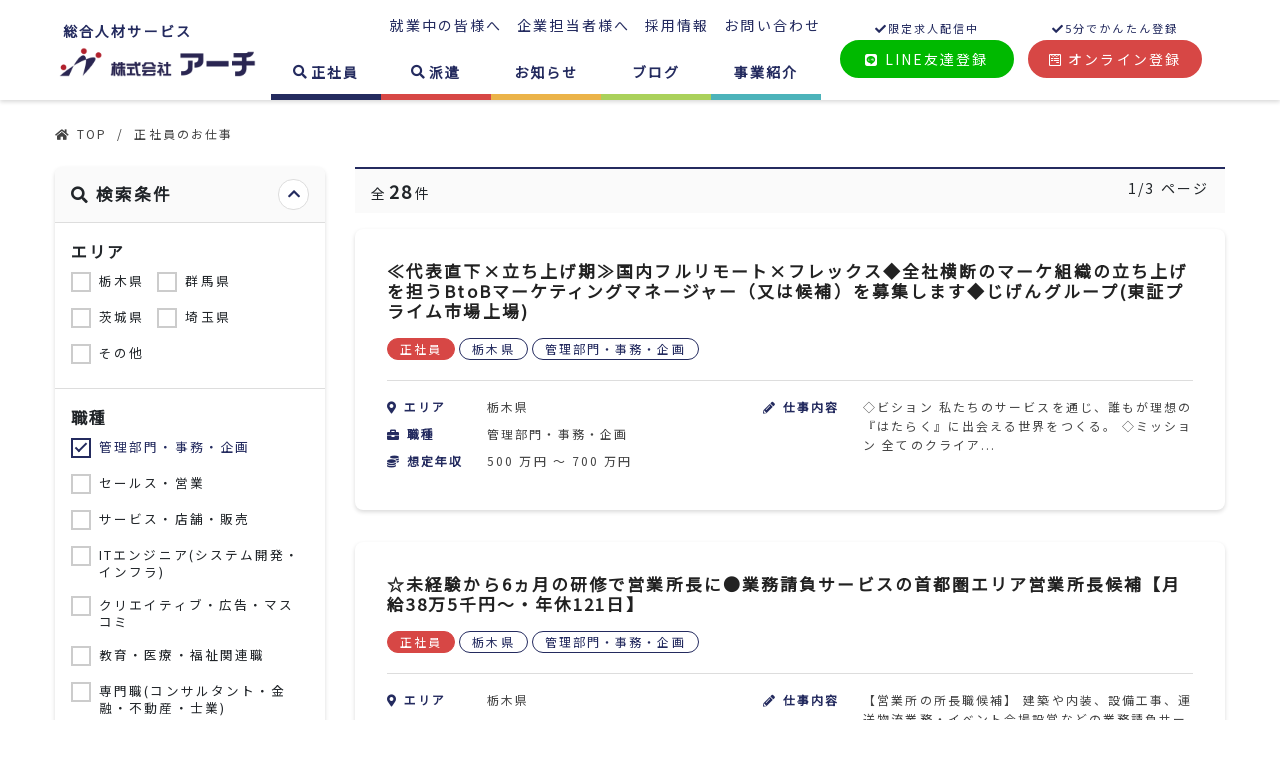

--- FILE ---
content_type: text/html; charset=UTF-8
request_url: https://job-arch.co.jp/fulltime/?occ=%E7%AE%A1%E7%90%86%E9%83%A8%E9%96%80%E3%83%BB%E4%BA%8B%E5%8B%99%E3%83%BB%E4%BC%81%E7%94%BB
body_size: 7233
content:
<!DOCTYPE html>
<html lang="ja">

<head>
    <meta charset="utf-8">
<title>正社員情報｜株式会社アーチ｜栃木・群馬・埼玉の派遣や正社員などの求人情報が満載</title>
<meta name="description" content="栃木の派遣やパート・アルバイトなどの求人の事なら、株式会社アーチにお任せ下さい。栃木を始め、県外近郊のお仕事もお取り扱いしています。株式会社アーチのお仕事情報を紹介します。">
<meta property="og:title" content="正社員情報｜株式会社アーチ｜栃木・群馬・埼玉の派遣や正社員などの求人情報が満載"/>
<meta property="og:type" content="website"/>
<meta property="og:url" content="https://job-arch.co.jp/fulltime?occ=%E7%AE%A1%E7%90%86%E9%83%A8%E9%96%80%E3%83%BB%E4%BA%8B%E5%8B%99%E3%83%BB%E4%BC%81%E7%94%BB"/>
<meta property="og:image" content="https://job-arch.co.jp/resource/visual/siteimage.jpg"/>
<meta property="og:site_name" content="株式会社アーチ"/>
<meta property="og:description" content="栃木の派遣やパート・アルバイトなどの求人の事なら、株式会社アーチにお任せ下さい。栃木を始め、県外近郊のお仕事もお取り扱いしています。株式会社アーチのお仕事情報を紹介します。"/>
<meta property="og:locale" content="ja_JP"/>
<link rel="icon" href="/resource/visual/favicon.ico" type="image/vnd.microsoft.icon">
<link rel="shortcut icon" href="/resource/visual/favicon.ico" type="image/vnd.microsoft.icon">
<link rel="apple-touch-icon" sizes="152x152" href="/resource/visual/apple-touch-icon.png">
<link rel="preload" href="/resource/rakuda/icons/style.css?ver=1.0.13-4" as="style" />
<link rel="stylesheet" href="/resource/rakuda/icons/style.css?ver=1.0.13-4" media="print" onload="this.media='all'" />
<link rel="stylesheet" href="/resource/rakuda/css/base.css?ver=1.0.13-4" />
<link rel="stylesheet" href="/resource/rakuda.css?ver=1.0.13-4" media="print" onload="this.media='all'" />
<link rel="alternate" type="application/rss+xml" title="株式会社アーチ-Feed" href="https://job-arch.co.jp/rss.xml" />
    <meta name="viewport" content="width=device-width, initial-scale=1, shrink-to-fit=no">
<link rel="stylesheet" href="/css/bootstrap/bootstrap.min.css">
<link rel="stylesheet" href="/css/animate/animate.css"/>
<link rel="stylesheet" href="/fonts/font-awesome/css/all.min.css">
<link rel="stylesheet" href="/js/swiper/css/swiper.min.css"/>
<link rel="stylesheet" href="/css/style.css?upd=0000030">
<link href="https://fonts.googleapis.com/css?family=Noto+Sans+JP" rel="stylesheet">
<link href="https://fonts.googleapis.com/css2?family=Rajdhani:wght@500;700&display=swap" rel="stylesheet">
<!-- Global site tag (gtag.js) - Google Analytics -->
<script async src="https://www.googletagmanager.com/gtag/js?id=UA-131925063-6"></script>
<script>
  window.dataLayer = window.dataLayer || [];
  function gtag(){dataLayer.push(arguments);}
  gtag('js', new Date());
  gtag('config', 'UA-131925063-6');
</script>
</head>

<body>
    <nav class="navigation-header">
    <div class="content">
                    <h1 class="navigation-header-logo"><a href="/"><span class="text">総合人材サービス</span><img src="/img/navigation-header-logo.png" alt="栃木の派遣やアルバイト・パートなど求人の事なら株式会社アーチにお任せください" /></a></h1>
                <div class="navigation-header-menu">
            <div class="menu-sub">
                                <a href="/staff-guide1.html">就業中の皆様へ</a>
                <a href="/business.html">企業担当者様へ</a>
                <a href="https://job-arch-recruit.com/">採用情報</a>
                <a href="/contact/">お問い合わせ</a>
            </div>
            <div class="menu-main">
                <a href="/fulltime/" class="menu-main-item icon-search">正社員</a>
                <a href="https://job-arch-haken.jp/" target="_blank" class="menu-main-item icon-search">派遣</a>
                <a href="/information/" class="menu-main-item">お知らせ</a>
                <a href="/blog/" class="menu-main-item">ブログ</a>
                <a href="/business.html" class="menu-main-item">事業紹介</a>
                            </div>
        </div>
        <div class="navigation-header-contact">
            <div class="navigation-header-contact__content">
                <div class="navigation-header-contact__content-item">
                    <div class="navigation-header-contact__copytext"><i class="fas fa-check"></i>限定求人配信中</div>
                    <a href="https://lin.ee/cqrhpWH" ref="nofollow" target="_blank" class="navigation-header-contact__button--line"><i class="fab fa-line"></i>&nbsp;LINE友達登録</a>
                </div>
                <div class="navigation-header-contact__content-item">
                    <div class="navigation-header-contact__copytext"><i class="fas fa-check"></i>5分でかんたん登録</div>
                    <a href="/online.html" class="navigation-header-contact__button--online"><i class="fab fa-wpforms"></i>&nbsp;オンライン登録</a>
                </div>
            </div>
        </div>
    </div>
</nav>
<!-- NAVIGATION START-->
<div class="navigation-layer"></div>
<div class="navigation-button">
    <span class="bar">
        <span class="bar-line"></span>
        <span class="bar-line"></span>
        <span class="bar-line"></span>
    </span>
</div>
<div class="navigation-content">
    <ul class="menu">
                <li class="menu-item">
            <a class="link link-fulltime  icon-search js-navigation-toggle" href="/fulltime/">正社員のお仕事<span class="arrow"></span></a>
        </li>
        <li class="menu-item">
            <a class="link link-temporary icon-search js-navigation-toggle" href="https://job-arch-haken.jp/" target="_blank">派遣のお仕事<span class="arrow"></span></a>
        </li>
        <li class="menu-item">
            <a class="link link-information js-navigation-toggle" href="/information/">お知らせ<span class="arrow"></span></a>
        </li>
        <li class="menu-item">
            <a class="link link-blog js-navigation-toggle" href="/blog/">ブログ<span class="arrow"></span></a>
        </li>
        <li class="menu-item">
            <a class="link link-business js-navigation-toggle" href="/business.html">事業紹介<span class="arrow"></span></a>
        </li>
        <li class="menu-item">
            <a class="link link-company js-navigation-toggle" href="/company.html">会社概要<span class="arrow"></span></a>
        </li>
        <li class="menu-item">
            <a class="link link-online js-navigation-toggle" href="/online.html">オンライン登録<span class="arrow"></span></a>
        </li>
        <li class="menu-item">
            <a class="link link-contact js-navigation-toggle" href="/contact.html">問い合わせ<span class="arrow"></span></a>
        </li>
    </ul>
    <ul class="navigation-content__social">
        <li>
            <a href="/blog/" target="_blank" class="navigation-content__social-link" data-icon="blog"></a>
        </li>
        <li>
            <a href="https://www.tiktok.com/@tenshok_arch" target="_blank" class="navigation-content__social-link" data-icon="tiktok"></a>
        </li>
        <li>
            <a href="https://www.instagram.com/arch_official0926/" target="_blank" class="navigation-content__social-link" data-icon="instagram"></a>
        </li>
        <li>
            <a href="https://www.youtube.com/@user-dp1ve3ng1b" target="_blank" class="navigation-content__social-link" data-icon="youtube"></a>
        </li>
        <li>
            <a href="https://job-arch-recruit.com/" target="_blank" class="navigation-content__social-link" data-icon="recruit"></a>
        </li>
        <li>
            <a href="https://lin.ee/cqrhpWH" target="_blank" class="navigation-content__social-link" data-icon="line"></a>
        </li>
    </ul>
</div>
<!-- NAVIGATION END -->    <section class="page-bread">
        <ul>
            <li><a href="/">TOP</a></li>
            <li>正社員のお仕事</li>
        </ul>
    </section>
    <!-- works-index -->
    <section class="works-index bg-circle bg-circle-page">
        <!-- circle start -->
        <img src="/img/background/item_a.png" class="bg-circle-item bg-circle-item-a js-rellax js-animate-fade-in-up">
        <img src="/img/background/item_b.png" class="bg-circle-item bg-circle-item-b js-rellax js-animate-fade-in-up">
        <img src="/img/background/item_c.png" class="bg-circle-item bg-circle-item-c js-rellax js-animate-fade-in-up">
        <!-- circle end -->
        <div class="works-index__container">
            <div class="works-index__layout">
                <div class="works-index__layout-side">
                    <!-- works-search -->
<div class="works-search js-works-search active" data-type="fulltime">
    <div class="works-search__header js-works-search-toggle">
        <span class="header-text">検索条件</span>
        <button class="header-toggle"></button>
    </div>
    <div class="works-search__content js-works-search-content">
        <div class="works-search__condition">
            <div class="works-search__condition-item js-works-search-area">
                <div class="works-search__label">エリア</div>
                <div class="works-search__check">
                                            <label class="works-search__check-item" for="search_area_input_0">
                                                            <input type="checkbox" class="item-input" id="search_area_input_0" value="栃木県">
                                                        <span class="item-check"></span>
                            <span class="item-text">栃木県</span>
                        </label>
                                            <label class="works-search__check-item" for="search_area_input_1">
                                                            <input type="checkbox" class="item-input" id="search_area_input_1" value="群馬県">
                                                        <span class="item-check"></span>
                            <span class="item-text">群馬県</span>
                        </label>
                                            <label class="works-search__check-item" for="search_area_input_2">
                                                            <input type="checkbox" class="item-input" id="search_area_input_2" value="茨城県">
                                                        <span class="item-check"></span>
                            <span class="item-text">茨城県</span>
                        </label>
                                            <label class="works-search__check-item" for="search_area_input_3">
                                                            <input type="checkbox" class="item-input" id="search_area_input_3" value="埼玉県">
                                                        <span class="item-check"></span>
                            <span class="item-text">埼玉県</span>
                        </label>
                                            <label class="works-search__check-item" for="search_area_input_4">
                                                            <input type="checkbox" class="item-input" id="search_area_input_4" value="その他">
                                                        <span class="item-check"></span>
                            <span class="item-text">その他</span>
                        </label>
                                    </div>
            </div>
            <div class="works-search__condition-item js-works-search-occ">
                <div class="works-search__label">職種</div>
                <div class="works-search__check">
                                            <label class="works-search__check-item" for="search_occ_input_0">
                                                            <input type="checkbox" class="item-input" id="search_occ_input_0" value="管理部門・事務・企画" checked>
                                                        <span class="item-check"></span>
                            <span class="item-text">管理部門・事務・企画</span>
                        </label>
                                            <label class="works-search__check-item" for="search_occ_input_1">
                                                            <input type="checkbox" class="item-input" id="search_occ_input_1" value="セールス・営業">
                                                        <span class="item-check"></span>
                            <span class="item-text">セールス・営業</span>
                        </label>
                                            <label class="works-search__check-item" for="search_occ_input_2">
                                                            <input type="checkbox" class="item-input" id="search_occ_input_2" value="サービス・店舗・販売">
                                                        <span class="item-check"></span>
                            <span class="item-text">サービス・店舗・販売</span>
                        </label>
                                            <label class="works-search__check-item" for="search_occ_input_3">
                                                            <input type="checkbox" class="item-input" id="search_occ_input_3" value="ITエンジニア(システム開発・インフラ)">
                                                        <span class="item-check"></span>
                            <span class="item-text">ITエンジニア(システム開発・インフラ)</span>
                        </label>
                                            <label class="works-search__check-item" for="search_occ_input_4">
                                                            <input type="checkbox" class="item-input" id="search_occ_input_4" value="クリエイティブ・広告・マスコミ">
                                                        <span class="item-check"></span>
                            <span class="item-text">クリエイティブ・広告・マスコミ</span>
                        </label>
                                            <label class="works-search__check-item" for="search_occ_input_5">
                                                            <input type="checkbox" class="item-input" id="search_occ_input_5" value="教育・医療・福祉関連職">
                                                        <span class="item-check"></span>
                            <span class="item-text">教育・医療・福祉関連職</span>
                        </label>
                                            <label class="works-search__check-item" for="search_occ_input_6">
                                                            <input type="checkbox" class="item-input" id="search_occ_input_6" value="専門職(コンサルタント・金融・不動産・士業)">
                                                        <span class="item-check"></span>
                            <span class="item-text">専門職(コンサルタント・金融・不動産・士業)</span>
                        </label>
                                            <label class="works-search__check-item" for="search_occ_input_7">
                                                            <input type="checkbox" class="item-input" id="search_occ_input_7" value="電気・電子・機械技術者">
                                                        <span class="item-check"></span>
                            <span class="item-text">電気・電子・機械技術者</span>
                        </label>
                                            <label class="works-search__check-item" for="search_occ_input_8">
                                                            <input type="checkbox" class="item-input" id="search_occ_input_8" value="素材・食品・医薬品技術者">
                                                        <span class="item-check"></span>
                            <span class="item-text">素材・食品・医薬品技術者</span>
                        </label>
                                            <label class="works-search__check-item" for="search_occ_input_9">
                                                            <input type="checkbox" class="item-input" id="search_occ_input_9" value="建築・土木技術者">
                                                        <span class="item-check"></span>
                            <span class="item-text">建築・土木技術者</span>
                        </label>
                                            <label class="works-search__check-item" for="search_occ_input_10">
                                                            <input type="checkbox" class="item-input" id="search_occ_input_10" value="その他">
                                                        <span class="item-check"></span>
                            <span class="item-text">その他</span>
                        </label>
                                    </div>
            </div>
        </div>
        <div class="works-search__button">
            <div class="works-search__button-item">
                <button class="button button-submit js-works-search-submit">絞り込み</button>
            </div>
            <div class="works-search__button-item">
                <button class="button button-clear js-works-search-clear">クリア</button>
            </div>
        </div>
    </div>
</div><!-- /works-search -->                </div>
                <div class="works-index__layout-main">
                    <!-- works-search-control -->
<div class="works-search-control">
    <div class="works-search-control__counter">
        全<span class="number">28</span>件
    </div>
    <div class="works-search-control__page">
        1/3 ページ    </div>
</div><!-- /works-search-control -->                    <div class="works-index__list">
                                                    <div class="works-index__list-item">
                                <a href="/fulltime/detail/6779" class="works-item-fulltime">
    <div class="works-item-fulltime__header">
        <h3 class="header-title">≪代表直下×立ち上げ期≫国内フルリモート×フレックス◆全社横断のマーケ組織の立ち上げを担うBtoBマーケティングマネージャー（又は候補）を募集します◆じげんグループ(東証プライム市場上場)</h3>
    </div>
    <ul class="works-item-fulltime__label">
        <li class="works-item-fulltime__label-item">
            <span class="works-label--fulltime">正社員</span>
        </li>
                    <li class="works-item-fulltime__label-item"><span class="works-label">栃木県</span></li>
                            <li class="works-item-fulltime__label-item"><span class="works-label">管理部門・事務・企画</span></li>
            </ul>
    <div class="works-item-fulltime__content">
                    <div class="works-item-fulltime__content-left">
                <dl class="works-item-fulltime__description">
                    <dt class="description-area">エリア</dt>
                    <dd>栃木県</dd>
                    <dt class="description-occ">職種</dt>
                    <dd>管理部門・事務・企画</dd>
                    <dt class="description-income">想定年収</dt>
                    <dd>500 万円 〜 700 万円</dd>
                </dl>
            </div>
            <div class="works-item-fulltime__content-right">
                <dl class="works-item-fulltime__description">
                    <dt class="description-content">仕事内容</dt>
                    <dd>◇ビション
私たちのサービスを通じ、誰もが理想の『はたらく』に出会える世界をつくる。
◇ミッション
全てのクライア...</dd>
                </dl>
            </div>
            </div>
</a>                            </div>
                                                    <div class="works-index__list-item">
                                <a href="/fulltime/detail/6778" class="works-item-fulltime">
    <div class="works-item-fulltime__header">
        <h3 class="header-title">☆未経験から6ヵ月の研修で営業所長に●業務請負サービスの首都圏エリア営業所長候補【月給38万5千円～・年休121日】</h3>
    </div>
    <ul class="works-item-fulltime__label">
        <li class="works-item-fulltime__label-item">
            <span class="works-label--fulltime">正社員</span>
        </li>
                    <li class="works-item-fulltime__label-item"><span class="works-label">栃木県</span></li>
                            <li class="works-item-fulltime__label-item"><span class="works-label">管理部門・事務・企画</span></li>
            </ul>
    <div class="works-item-fulltime__content">
                    <div class="works-item-fulltime__content-left">
                <dl class="works-item-fulltime__description">
                    <dt class="description-area">エリア</dt>
                    <dd>栃木県</dd>
                    <dt class="description-occ">職種</dt>
                    <dd>管理部門・事務・企画</dd>
                    <dt class="description-income">想定年収</dt>
                    <dd>450 万円 〜 700 万円</dd>
                </dl>
            </div>
            <div class="works-item-fulltime__content-right">
                <dl class="works-item-fulltime__description">
                    <dt class="description-content">仕事内容</dt>
                    <dd>【営業所の所長職候補】
建築や内装、設備工事、運送物流業務・イベント会場設営などの業務請負サービスを行っていただきます...</dd>
                </dl>
            </div>
            </div>
</a>                            </div>
                                                    <div class="works-index__list-item">
                                <a href="/fulltime/detail/6763" class="works-item-fulltime">
    <div class="works-item-fulltime__header">
        <h3 class="header-title">AIを活用したSaaS事業の企画マーケティングマネージャー募集！</h3>
    </div>
    <ul class="works-item-fulltime__label">
        <li class="works-item-fulltime__label-item">
            <span class="works-label--fulltime">正社員</span>
        </li>
                    <li class="works-item-fulltime__label-item"><span class="works-label">栃木県</span></li>
                            <li class="works-item-fulltime__label-item"><span class="works-label">管理部門・事務・企画</span></li>
            </ul>
    <div class="works-item-fulltime__content">
                    <div class="works-item-fulltime__content-left">
                <dl class="works-item-fulltime__description">
                    <dt class="description-area">エリア</dt>
                    <dd>栃木県</dd>
                    <dt class="description-occ">職種</dt>
                    <dd>管理部門・事務・企画</dd>
                    <dt class="description-income">想定年収</dt>
                    <dd>500 万円 〜 700 万円</dd>
                </dl>
            </div>
            <div class="works-item-fulltime__content-right">
                <dl class="works-item-fulltime__description">
                    <dt class="description-content">仕事内容</dt>
                    <dd>■役割について
ハイパーオートメーションSaaSの「Yoom」のリード獲得全般を役員直下でご担当いただきます。Yoom...</dd>
                </dl>
            </div>
            </div>
</a>                            </div>
                                                    <div class="works-index__list-item">
                                <a href="/fulltime/detail/6761" class="works-item-fulltime">
    <div class="works-item-fulltime__header">
        <h3 class="header-title">【スタートアップ】AIを活用したSaaS事業の企画マーケティングスタッフ募集！</h3>
    </div>
    <ul class="works-item-fulltime__label">
        <li class="works-item-fulltime__label-item">
            <span class="works-label--fulltime">正社員</span>
        </li>
                    <li class="works-item-fulltime__label-item"><span class="works-label">栃木県</span></li>
                            <li class="works-item-fulltime__label-item"><span class="works-label">管理部門・事務・企画</span></li>
            </ul>
    <div class="works-item-fulltime__content">
                    <div class="works-item-fulltime__content-left">
                <dl class="works-item-fulltime__description">
                    <dt class="description-area">エリア</dt>
                    <dd>栃木県</dd>
                    <dt class="description-occ">職種</dt>
                    <dd>管理部門・事務・企画</dd>
                    <dt class="description-income">想定年収</dt>
                    <dd>400 万円 〜 600 万円</dd>
                </dl>
            </div>
            <div class="works-item-fulltime__content-right">
                <dl class="works-item-fulltime__description">
                    <dt class="description-content">仕事内容</dt>
                    <dd>■役割について
ハイパーオートメーションSaaSの「Yoom」のリード獲得全般を役員直下でご担当いただきます。Yoom...</dd>
                </dl>
            </div>
            </div>
</a>                            </div>
                                                    <div class="works-index__list-item">
                                <a href="/fulltime/detail/6751" class="works-item-fulltime">
    <div class="works-item-fulltime__header">
        <h3 class="header-title">デジタル事務スタッフ（データ集計・分析等）／未経験OK・IT研修あり</h3>
    </div>
    <ul class="works-item-fulltime__label">
        <li class="works-item-fulltime__label-item">
            <span class="works-label--fulltime">正社員</span>
        </li>
                    <li class="works-item-fulltime__label-item"><span class="works-label">栃木県</span></li>
                            <li class="works-item-fulltime__label-item"><span class="works-label">管理部門・事務・企画</span></li>
            </ul>
    <div class="works-item-fulltime__content">
                    <div class="works-item-fulltime__content-left">
                <dl class="works-item-fulltime__description">
                    <dt class="description-area">エリア</dt>
                    <dd>栃木県</dd>
                    <dt class="description-occ">職種</dt>
                    <dd>管理部門・事務・企画</dd>
                    <dt class="description-income">想定年収</dt>
                    <dd>295 万円 〜 400 万円</dd>
                </dl>
            </div>
            <div class="works-item-fulltime__content-right">
                <dl class="works-item-fulltime__description">
                    <dt class="description-content">仕事内容</dt>
                    <dd>大手企業の業務効率化・課題解決に向けた事務（データ集計・分析等）／入社後は1カ月のオンライン研修あり

大手企業の業...</dd>
                </dl>
            </div>
            </div>
</a>                            </div>
                                                    <div class="works-index__list-item">
                                <a href="/fulltime/detail/6750" class="works-item-fulltime">
    <div class="works-item-fulltime__header">
        <h3 class="header-title">【事務経験者・第2新卒歓迎】デジタル事務スタッフ（データ集計・分析等）／未経験OK・IT研修あり</h3>
    </div>
    <ul class="works-item-fulltime__label">
        <li class="works-item-fulltime__label-item">
            <span class="works-label--fulltime">正社員</span>
        </li>
                    <li class="works-item-fulltime__label-item"><span class="works-label">栃木県</span></li>
                            <li class="works-item-fulltime__label-item"><span class="works-label">管理部門・事務・企画</span></li>
            </ul>
    <div class="works-item-fulltime__content">
                    <div class="works-item-fulltime__content-left">
                <dl class="works-item-fulltime__description">
                    <dt class="description-area">エリア</dt>
                    <dd>栃木県</dd>
                    <dt class="description-occ">職種</dt>
                    <dd>管理部門・事務・企画</dd>
                    <dt class="description-income">想定年収</dt>
                    <dd>295 万円 〜 400 万円</dd>
                </dl>
            </div>
            <div class="works-item-fulltime__content-right">
                <dl class="works-item-fulltime__description">
                    <dt class="description-content">仕事内容</dt>
                    <dd>大手企業の業務効率化・課題解決に向けた事務（データ集計・分析等）／入社後は1カ月のオンライン研修あり

大手企業の業...</dd>
                </dl>
            </div>
            </div>
</a>                            </div>
                                                    <div class="works-index__list-item">
                                <a href="/fulltime/detail/6742" class="works-item-fulltime">
    <div class="works-item-fulltime__header">
        <h3 class="header-title">事務系総合職（カスタマーサポート）/未経験OK/オフィスワーク/服装・ネイルOK～おしゃれしながら働ける/</h3>
    </div>
    <ul class="works-item-fulltime__label">
        <li class="works-item-fulltime__label-item">
            <span class="works-label--fulltime">正社員</span>
        </li>
                    <li class="works-item-fulltime__label-item"><span class="works-label">埼玉県</span></li>
                            <li class="works-item-fulltime__label-item"><span class="works-label">管理部門・事務・企画</span></li>
            </ul>
    <div class="works-item-fulltime__content">
                    <div class="works-item-fulltime__content-left">
                <dl class="works-item-fulltime__description">
                    <dt class="description-area">エリア</dt>
                    <dd>埼玉県</dd>
                    <dt class="description-occ">職種</dt>
                    <dd>管理部門・事務・企画</dd>
                    <dt class="description-income">想定年収</dt>
                    <dd>200 万円 〜 260 万円</dd>
                </dl>
            </div>
            <div class="works-item-fulltime__content-right">
                <dl class="works-item-fulltime__description">
                    <dt class="description-content">仕事内容</dt>
                    <dd>”事務キャリア”と”働きやすさ”の両立!カスタマーサポート業務です。
お客様からのお問い合わせ内容のデータ入力や電話対...</dd>
                </dl>
            </div>
            </div>
</a>                            </div>
                                                    <div class="works-index__list-item">
                                <a href="/fulltime/detail/6711" class="works-item-fulltime">
    <div class="works-item-fulltime__header">
        <h3 class="header-title">【未経験・第二新卒歓迎／残業少／裁量◎】リユース業界のスタートアップにおける中古品買取店スタッフ</h3>
    </div>
    <ul class="works-item-fulltime__label">
        <li class="works-item-fulltime__label-item">
            <span class="works-label--fulltime">正社員</span>
        </li>
                    <li class="works-item-fulltime__label-item"><span class="works-label">埼玉県</span></li>
                            <li class="works-item-fulltime__label-item"><span class="works-label">管理部門・事務・企画</span></li>
            </ul>
    <div class="works-item-fulltime__content">
                    <div class="works-item-fulltime__content-left">
                <dl class="works-item-fulltime__description">
                    <dt class="description-area">エリア</dt>
                    <dd>埼玉県</dd>
                    <dt class="description-occ">職種</dt>
                    <dd>管理部門・事務・企画</dd>
                    <dt class="description-income">想定年収</dt>
                    <dd>280 万円 〜 400 万円</dd>
                </dl>
            </div>
            <div class="works-item-fulltime__content-right">
                <dl class="works-item-fulltime__description">
                    <dt class="description-content">仕事内容</dt>
                    <dd>◇事業内容
小売店向け下取り支援サービス「ココウル」を軸に、リユース事業を展開しています。
・買取・下取り支援サービ...</dd>
                </dl>
            </div>
            </div>
</a>                            </div>
                                                    <div class="works-index__list-item">
                                <a href="/fulltime/detail/6697" class="works-item-fulltime">
    <div class="works-item-fulltime__header">
        <h3 class="header-title">保守・運用管理職【未経験歓迎】、【第二新卒可】</h3>
    </div>
    <ul class="works-item-fulltime__label">
        <li class="works-item-fulltime__label-item">
            <span class="works-label--fulltime">正社員</span>
        </li>
                    <li class="works-item-fulltime__label-item"><span class="works-label">埼玉県</span></li>
                            <li class="works-item-fulltime__label-item"><span class="works-label">管理部門・事務・企画</span></li>
            </ul>
    <div class="works-item-fulltime__content">
                    <div class="works-item-fulltime__content-left">
                <dl class="works-item-fulltime__description">
                    <dt class="description-area">エリア</dt>
                    <dd>埼玉県</dd>
                    <dt class="description-occ">職種</dt>
                    <dd>管理部門・事務・企画</dd>
                    <dt class="description-income">想定年収</dt>
                    <dd>320 万円 〜 400 万円</dd>
                </dl>
            </div>
            <div class="works-item-fulltime__content-right">
                <dl class="works-item-fulltime__description">
                    <dt class="description-content">仕事内容</dt>
                    <dd>◎当社取引先企業での焼却施設、火力発電施設等のプラント施設内に於いて保守・運用業務

【具体的な業務内容】
中途入...</dd>
                </dl>
            </div>
            </div>
</a>                            </div>
                                                    <div class="works-index__list-item">
                                <a href="/fulltime/detail/6688" class="works-item-fulltime">
    <div class="works-item-fulltime__header">
        <h3 class="header-title">情報システム担当者(総務)</h3>
    </div>
    <ul class="works-item-fulltime__label">
        <li class="works-item-fulltime__label-item">
            <span class="works-label--fulltime">正社員</span>
        </li>
                    <li class="works-item-fulltime__label-item"><span class="works-label">埼玉県</span></li>
                            <li class="works-item-fulltime__label-item"><span class="works-label">管理部門・事務・企画</span></li>
            </ul>
    <div class="works-item-fulltime__content">
                    <div class="works-item-fulltime__content-left">
                <dl class="works-item-fulltime__description">
                    <dt class="description-area">エリア</dt>
                    <dd>埼玉県</dd>
                    <dt class="description-occ">職種</dt>
                    <dd>管理部門・事務・企画</dd>
                    <dt class="description-income">想定年収</dt>
                    <dd>314 万円 〜 400 万円</dd>
                </dl>
            </div>
            <div class="works-item-fulltime__content-right">
                <dl class="works-item-fulltime__description">
                    <dt class="description-content">仕事内容</dt>
                    <dd>情報システム運用
・社内システム（クラウドシステム含む）の運用管理
・アカウント・ライセンス管理
・業務用デバイス...</dd>
                </dl>
            </div>
            </div>
</a>                            </div>
                                            </div>
                    <div class="pagination-wrapp">
                                                <div class="pagination-info">1ページ /  3ページ </div>
                        <ul class="pagination">
                            <li class="disabled"><a>&lt;</a></li>                            <li class="active"><a>1</a></li><li><a href="/fulltime/index/page:2?occ=%E7%AE%A1%E7%90%86%E9%83%A8%E9%96%80%E3%83%BB%E4%BA%8B%E5%8B%99%E3%83%BB%E4%BC%81%E7%94%BB">2</a></li><li><a href="/fulltime/index/page:3?occ=%E7%AE%A1%E7%90%86%E9%83%A8%E9%96%80%E3%83%BB%E4%BA%8B%E5%8B%99%E3%83%BB%E4%BC%81%E7%94%BB">3</a></li>                            <li class="next"><a href="/fulltime/index/page:2?occ=%E7%AE%A1%E7%90%86%E9%83%A8%E9%96%80%E3%83%BB%E4%BA%8B%E5%8B%99%E3%83%BB%E4%BC%81%E7%94%BB" currentClass="disabled" rel="next">&gt;</a></li>                        </ul>
                                            </div>
                </div>
            </div>
        </div>
    </section><!-- /works-index -->
    <footer class="footer">
    <div class="footer__menu">
        <div class="footer__menu-item">
            <h4 class="menu-heading">仕事をお探しの方へ</h4>
            <ul class="menu-list">
                <li><a href="/fulltime/" class="footer__menu-button">正社員のお仕事を探す</a></li>
                <li><a href="https://job-arch-haken.jp/" class="footer__menu-button" target="_blank">派遣のお仕事を探す</a></li>
                <li><a href="https://lin.ee/cqrhpWH" class="footer__menu-button" ref="nofollow" target="_blank">LINEでお仕事を探す</a></li>
            </ul>
        </div>
        <div class="footer__menu-item">
            <h4 class="menu-heading">就業中の皆様へ</h4>
            <ul class="menu-list">
                <li><a href="/payment.html" class="footer__menu-text">『速払いサービス』のご案内</a></li>
                <li><a href="/staff-guide1.html" class="footer__menu-text">ご就業にあたって</a></li>
                <li><a href="/staff-guide2.html" class="footer__menu-text">有期雇用 - 就業規則</a></li>
                <li><a href="/staff-guide3.html" class="footer__menu-text">無期雇用 - 就業規則</a></li>
                <li><a href="/staff-guide4.html" class="footer__menu-text">同一労働同一賃金に伴う労使協定について</a></li>
            </ul>
        </div>
        <div class="footer__menu-item">
            <h4 class="menu-heading">企業担当者様へ</h4>
            <ul class="menu-list">
                <li><a href="/business.html" class="footer__menu-text">アーチの強み</a></li>
                <li><a href="/business-staffing.html" class="footer__menu-text">労働者派遣</a></li>
                <li><a href="/business-employment.html" class="footer__menu-text">有料職業紹介</a></li>
                <li><a href="/business-international-1.html" class="footer__menu-text">特定技能</a></li>
                                <li><a href="/case/" class="footer__menu-text">活用事例</a></li>
            </ul>
        </div>
        <div class="footer__menu-item">
            <h4 class="menu-heading">SNS・メディア</h4>
            <ul class="menu-list">
                <li><a href="/blog/" class="footer__menu-text">公式ブログ</a></li>
                <li><a href="https://job-arch-recruit.com/" class="footer__menu-text" target="_blank" data-external="true">採用サイト</a></li>
                <li><a href="https://www.tiktok.com/@tenshok_arch" class="footer__menu-text" target="_blank" data-external="true">TikTok</a></li>
                <li><a href="https://www.instagram.com/arch_official0926/" class="footer__menu-text" target="_blank" data-external="true">Instagram</a></li>
                <li><a href="https://www.youtube.com/@user-dp1ve3ng1b" class="footer__menu-text" target="_blank" data-external="true">YouTube</a></li>
            </ul>
        </div>
    </div>
    <div class="footer__information bg-circle bg-circle-footer">
        <svg id="circle" xmlns="http://www.w3.org/2000/svg" version="1.1" width="1000px" height="150px" viewBox="0 0 100 100" preserveAspectRatio="none">
            <path d="M0 100 C40 0 60 0 100 100 Z"></path>
        </svg>
        <img src="/img/background/item_g.png" class="bg-circle-item bg-circle-item-g js-rellax js-animate-fade-in-up">
        <div id="page-top" class="js-pagetop"></div>
        <div class="footer__logo">
            <div class="text">総合人材サービス</div>
            <img src="/img/footer/logo.png" class="image">
        </div>
        <div class="footer__information-inner">
            <div class="footer__information-inner-half">
                <div class="footer__telfax">TEL&nbsp;0282-22-6030&nbsp;/&nbsp;FAX&nbsp;0282-22-6031</div>
                <div class="footer__reception">受付時間:9:00～18:00</div>
                <div class="footer__buttons">
                    <a href="/online.html" class="button-footer button-footer-online"><i class="fab fa-wpforms"></i>&nbsp;オンライン登録</a>
                    <a href="https://lin.ee/cqrhpWH" class="button-footer button-footer-line" ref="nofollow" target="_blank"><i class="fab fa-line"></i>&nbsp;LINE友だち追加</a>
                </div>

            </div>
            <div class="footer__information-inner-half">
                <ul class="footer__address">
                    <li>
                        <div class="footer__address-text"><b>＜本社＞</b><br>〒328-0053<br>栃木県栃木市片柳町5丁目6番5号</div>
                        <a href="https://goo.gl/maps/LwVvMYY3xNxBcfne6" class="footer__address-button" ref="nofollow" target="_blank">&nbsp;地図を開く</a>
                    </li>
                    <li>
                        <div class="footer__address-text"><b>＜群馬営業所＞</b><br>〒373-0818<br>群馬県太田市小舞木町388 OKビルⅡ 102</div>
                        <a href="https://goo.gl/maps/oxGUiXnNaEu9QHbY7" class="footer__address-button" ref="nofollow" target="_blank">&nbsp;地図を開く</a>
                    </li>
                </ul>
            </div>
            <div class="footer__information-inner-full">
                <div class="footer__sitemenu">
                    <a href="/" class="link">トップページ</a>
                    <a href="/company.html" class="link">会社概要</a>
                    <a href="https://job-arch-recruit.com/" class="link">採用情報</a>
                    <a href="/privacy.html" class="link">プライバシー</a>
                    <a href="/contact/" class="link">お問い合わせ</a>
                </div>
                <div class="footer__copyright">© 2025 株式会社アーチ All Rights Reserved.<br><a href="https://miya-system-works.com/" class="createdby">Created by Miyashimo Studio</a></div>
            </div>
        </div>
    </div>
</footer>
<!-- footer-nav -->
    <nav id="footer-nav" class="footer-nav">
        <div class="footer-nav__content">
            <div class="footer-nav__content-item">
                <a href="https://lin.ee/cqrhpWH" ref="nofollow" target="_blank" class="footer-nav__button--line"><i class="fab fa-line"></i>&nbsp;LINE友達登録</a>
            </div>
                                            <div class="footer-nav__content-item">
                    <a href="/online.html" class="footer-nav__button--online"><i class="fab fa-wpforms"></i>&nbsp;オンライン登録</a>
                </div>
                    </div>
    </nav><!-- /footer-nav -->
<script src="/js/jquery.js"></script>
<script src="/js/bootstrap.min.js"></script>
<script src="/js/jquery.waypoints.min.js"></script>
<script src="/js/jquery.matchHeight.js"></script>
<script src="/js/bootbox.min.js"></script>
<script src="/js/rellax.min.js"></script>
<script src="/js/swiper/js/swiper.min.js"></script>
<script src="/js/script.js?upd=20221223"></script>

<script src="/resource/rakuda/script/base.js?ver=1.0.13-4"></script>
<script src="/resource/rakuda/script/holder.min.js"></script>
<script src="https://cdn.jsdelivr.net/npm/lazyload@2.0.0-rc.2/lazyload.js"></script>
<script>lazyload(document.querySelectorAll(".cms-image img"));</script>
</body>

</html>

--- FILE ---
content_type: text/css
request_url: https://job-arch.co.jp/resource/rakuda/icons/style.css?ver=1.0.13-4
body_size: 819
content:
@font-face {
  font-family: 'rakuda';
  src:
    url('fonts/rakuda.ttf?pg4rzc') format('truetype'),
    url('fonts/rakuda.woff?pg4rzc') format('woff'),
    url('fonts/rakuda.svg?pg4rzc#rakuda') format('svg');
  font-weight: normal;
  font-style: normal;
  font-display: block;
}

[class^="rakuda-icon-"], [class*=" rakuda-icon-"] {
  /* use !important to prevent issues with browser extensions that change fonts */
  font-family: 'rakuda' !important;
  speak: never;
  font-style: normal;
  font-weight: normal;
  font-variant: normal;
  text-transform: none;
  line-height: 1;

  /* Better Font Rendering =========== */
  -webkit-font-smoothing: antialiased;
  -moz-osx-font-smoothing: grayscale;
}

.rakuda-icon-home:before {
  content: "\e92b";
}
.rakuda-icon-search:before {
  content: "\e92c";
}
.rakuda-icon-book:before {
  content: "\e92d";
}
.rakuda-icon-star:before {
  content: "\e92e";
}
.rakuda-icon-bookmark:before {
  content: "\e92f";
}
.rakuda-icon-music:before {
  content: "\e930";
}
.rakuda-icon-camera:before {
  content: "\e931";
}
.rakuda-icon-phone:before {
  content: "\e932";
}
.rakuda-icon-bullhorn:before {
  content: "\e933";
}
.rakuda-icon-tag:before {
  content: "\e934";
}
.rakuda-icon-map:before {
  content: "\e935";
}
.rakuda-icon-tachometer:before {
  content: "\e900";
}
.rakuda-icon-pencil:before {
  content: "\e907";
}
.rakuda-icon-code:before {
  content: "\e91b";
}
.rakuda-icon-file:before {
  content: "\e901";
}
.rakuda-icon-comment:before {
  content: "\e91c";
}
.rakuda-icon-folder:before {
  content: "\e902";
}
.rakuda-icon-mail:before {
  content: "\e908";
}
.rakuda-icon-clock:before {
  content: "\e909";
}
.rakuda-icon-calendar:before {
  content: "\e91e";
}
.rakuda-icon-image:before {
  content: "\e90a";
}
.rakuda-icon-user:before {
  content: "\e90b";
}
.rakuda-icon-user-circle:before {
  content: "\e90c";
}
.rakuda-icon-cog:before {
  content: "\e90d";
}
.rakuda-icon-database:before {
  content: "\e917";
}
.rakuda-icon-trash:before {
  content: "\e916";
}
.rakuda-icon-upload:before {
  content: "\e918";
}
.rakuda-icon-copy:before {
  content: "\e919";
}
.rakuda-icon-list:before {
  content: "\e90f";
}
.rakuda-icon-quote:before {
  content: "\e943";
}
.rakuda-icon-check:before {
  content: "\e923";
}
.rakuda-icon-check-circle:before {
  content: "\e924";
}
.rakuda-icon-check-square:before {
  content: "\e925";
}
.rakuda-icon-angle-up:before {
  content: "\e906";
}
.rakuda-icon-angle-right:before {
  content: "\e904";
}
.rakuda-icon-angle-down:before {
  content: "\e905";
}
.rakuda-icon-angle-left:before {
  content: "\e903";
}
.rakuda-icon-angle-circle-up:before {
  content: "\e937";
}
.rakuda-icon-angle-circle-right:before {
  content: "\e938";
}
.rakuda-icon-angle-circle-down:before {
  content: "\e939";
}
.rakuda-icon-angle-circle-left:before {
  content: "\e93a";
}
.rakuda-icon-plus:before {
  content: "\e914";
}
.rakuda-icon-minus:before {
  content: "\e915";
}
.rakuda-icon-square:before {
  content: "\e927";
}
.rakuda-icon-cube:before {
  content: "\e928";
}
.rakuda-icon-back:before {
  content: "\e90e";
}
.rakuda-icon-bars:before {
  content: "\e926";
}
.rakuda-icon-desktop:before {
  content: "\e910";
}
.rakuda-icon-blogcard:before {
  content: "\e929";
}
.rakuda-icon-save:before {
  content: "\e911";
}
.rakuda-icon-link:before {
  content: "\e91d";
}
.rakuda-icon-external-link:before {
  content: "\e91a";
}
.rakuda-icon-info-circle:before {
  content: "\e912";
}
.rakuda-icon-exclamation:before {
  content: "\e936";
}
.rakuda-icon-exclamation-triangle:before {
  content: "\e913";
}
.rakuda-icon-question-circle:before {
  content: "\e944";
}
.rakuda-icon-spinner:before {
  content: "\e91f";
}
.rakuda-icon-close:before {
  content: "\e920";
}
.rakuda-icon-close-circle:before {
  content: "\e922";
}
.rakuda-icon-refresh:before {
  content: "\e921";
}
.rakuda-icon-recycle:before {
  content: "\e92a";
}
.rakuda-icon-twitter:before {
  content: "\e93b";
}
.rakuda-icon-facebook:before {
  content: "\e93e";
}
.rakuda-icon-hatena:before {
  content: "\e942";
}
.rakuda-icon-pocket:before {
  content: "\e93c";
}
.rakuda-icon-rss:before {
  content: "\e93f";
}
.rakuda-icon-feedly:before {
  content: "\e941";
}
.rakuda-icon-pinterest:before {
  content: "\e940";
}
.rakuda-icon-line:before {
  content: "\e93d";
}


--- FILE ---
content_type: text/css
request_url: https://job-arch.co.jp/resource/rakuda/css/base.css?ver=1.0.13-4
body_size: 12050
content:
.cms-form{font-size:14px}.cms-form .input-base,.cms-form .input-text,.cms-form .input-textarea,.cms-form .input-select{display:block;width:100%;height:calc(1.5em + .75rem + 2px);padding:.375em .75em;font-size:1em;font-weight:400;line-height:1.4;color:#495057;background-color:#fff;background-clip:padding-box;border:1px solid #ced4da;cursor:pointer;-webkit-transition:all .3s;-moz-transition:all .3s;-ms-transition:all .3s;-o-transition:all .3s;transition:all .3s;outline:none}.cms-form .input-base:focus,.cms-form .input-text:focus,.cms-form .input-textarea:focus,.cms-form .input-select:focus{outline:none}.cms-form .input-base::placeholder,.cms-form .input-text::placeholder,.cms-form .input-textarea::placeholder,.cms-form .input-select::placeholder{color:#bbb}.cms-form .input-base:-ms-input-placeholder,.cms-form .input-text:-ms-input-placeholder,.cms-form .input-textarea:-ms-input-placeholder,.cms-form .input-select:-ms-input-placeholder{color:#bbb}.cms-form .input-base::-ms-input-placeholder,.cms-form .input-text::-ms-input-placeholder,.cms-form .input-textarea::-ms-input-placeholder,.cms-form .input-select::-ms-input-placeholder{color:#bbb}.cms-form .input-base:hover,.cms-form .input-text:hover,.cms-form .input-textarea:hover,.cms-form .input-select:hover,.cms-form .input-base:focus,.cms-form .input-text:focus,.cms-form .input-textarea:focus,.cms-form .input-select:focus{background:#fafafa}.cms-form .input-textarea{height:auto}.cms-form .input-radio,.cms-form .input-check{display:inline-flex;align-items:center;margin:0px;padding:0px 8px 8px 0px;text-align:left;position:relative}.cms-form .input-radio input,.cms-form .input-check input{display:inline-flex;position:relative;cursor:pointer;width:18px;height:18px;margin-right:4px;line-height:18px;letter-spacing:0px;-webkit-appearance:none;appearance:none;outline:none}.cms-form .input-radio input:focus,.cms-form .input-check input:focus{outline:none}.cms-form .input-radio label,.cms-form .input-check label{display:inline-flex;margin:0px 0px 0px 4px;cursor:pointer;outline:none}.cms-form .input-radio.input-radio input,.cms-form .input-check.input-radio input{border:1px solid #ddd;border-radius:50%}.cms-form .input-radio.input-radio input:before,.cms-form .input-check.input-radio input:before{display:block;content:'';position:absolute;top:2px;right:2px;bottom:2px;left:2px;border-radius:50%;-webkit-transition:all .3s;-moz-transition:all .3s;-ms-transition:all .3s;-o-transition:all .3s;transition:all .3s}.cms-form .input-radio.input-radio input:hover:before,.cms-form .input-check.input-radio input:hover:before{background:#dddddd}.cms-form .input-radio.input-radio input:checked:before,.cms-form .input-check.input-radio input:checked:before{background:#1976d2}.cms-form .input-radio.input-check input,.cms-form .input-check.input-check input{border:none;background:#efefef}.cms-form .input-radio.input-check input:before,.cms-form .input-check.input-check input:before{display:flex;align-items:center;justify-content:center;content:'';position:absolute;top:0;right:0;bottom:0;left:0;font-size:12px;-webkit-transition:all .3s;-moz-transition:all .3s;-ms-transition:all .3s;-o-transition:all .3s;transition:all .3s}.cms-form .input-radio.input-check input:hover:before,.cms-form .input-check.input-check input:hover:before{background:#dddddd}.cms-form .input-radio.input-check input:checked:before,.cms-form .input-check.input-check input:checked:before{color:#ffffff;background:#1976d2;content:'✔'}.cms-form .input-date{max-width:350px;display:flex}.cms-form .input-date .year,.cms-form .input-date .month,.cms-form .input-date .date{position:relative;padding-right:25px}.cms-form .input-date .year:after,.cms-form .input-date .month:after,.cms-form .input-date .date:after{display:flex;align-items:center;justify-content:center;width:25px;position:absolute;top:0;right:0;bottom:0}.cms-form .input-date .year{width:calc(100% / 3)}.cms-form .input-date .year:after{content:'年'}.cms-form .input-date .month{width:calc(100% / 3)}.cms-form .input-date .month:after{content:'月'}.cms-form .input-date .date{width:calc(100% / 3)}.cms-form .input-date .date:after{content:'日'}.cms-form .input-required{float:right;display:inline-flex;margin:0px;padding:4px 8px;font-size:12px;font-weight:normal;line-height:1em;color:#D74745;border:1px solid #D74745;border-radius:4px}.cms-form .input-error{color:#D74745}.cms-form .form-table{display:block;margin:0px 0px 40px 0px;padding:0px;width:100%;max-width:100%;background:#ffffff;border:1px solid #dddddd;border-top:none;border-collapse:collapse;border-spacing:0}@media (min-width: 992px){.cms-form .form-table{display:table}}.cms-form .form-table tbody{display:block}@media (min-width: 992px){.cms-form .form-table tbody{display:table-row-group}}.cms-form .form-table tbody tr{display:block;width:100%;border:none}@media (min-width: 992px){.cms-form .form-table tbody tr{display:table-row}}.cms-form .form-table tbody tr th,.cms-form .form-table tbody tr td{display:block;width:100%;border:none;padding:16px 16px;text-align:left}@media (min-width: 992px){.cms-form .form-table tbody tr th,.cms-form .form-table tbody tr td{display:table-cell;vertical-align:top}}.cms-form .form-table tbody tr th{font-size:14px;font-weight:normal;border:1px solid #dddddd;border-left:none;border-right:none;background-color:#fafafa}@media (min-width: 992px){.cms-form .form-table tbody tr th{width:30%;border:1px solid #dddddd}}@media (min-width: 992px){.cms-form .form-table tbody tr td{width:70%;border:1px solid #dddddd}}.cms-share-button,.cms-share-button-1,.cms-share-button-2,.cms-share-button-3,.cms-share-button-4{display:flex;flex-wrap:wrap;margin:0px -3px 0px -3px;padding:0px}.cms-share-button .cms-share-button-item,.cms-share-button-1 .cms-share-button-item,.cms-share-button-2 .cms-share-button-item,.cms-share-button-3 .cms-share-button-item,.cms-share-button-4 .cms-share-button-item{display:flex;align-items:center;justify-content:center;margin:3px;padding:8px 4px;font-size:12px;font-weight:normal;line-height:1em;text-align:center;text-decoration:none;cursor:pointer;overflow:hidden;transition-duration:0.2s;transition-property:color, border, transform, background-color, opacity, box-shadow}@media (min-width: 992px){.cms-share-button .cms-share-button-item,.cms-share-button-1 .cms-share-button-item,.cms-share-button-2 .cms-share-button-item,.cms-share-button-3 .cms-share-button-item,.cms-share-button-4 .cms-share-button-item{font-size:14px;font-weight:normal}}.cms-share-button .cms-share-button-item:before,.cms-share-button-1 .cms-share-button-item:before,.cms-share-button-2 .cms-share-button-item:before,.cms-share-button-3 .cms-share-button-item:before,.cms-share-button-4 .cms-share-button-item:before{display:block;margin:0px;padding:0px;font-size:120%}.cms-share-button .cms-share-button-item:after,.cms-share-button-1 .cms-share-button-item:after,.cms-share-button-2 .cms-share-button-item:after,.cms-share-button-3 .cms-share-button-item:after,.cms-share-button-4 .cms-share-button-item:after{display:block;margin:0px 0px 0px 3px;padding:0px;font-size:12px;overflow:hidden;white-space:nowrap;text-overflow:ellipsis}.cms-share-button.icon-only .cms-share-button-item,.icon-only.cms-share-button-1 .cms-share-button-item,.icon-only.cms-share-button-2 .cms-share-button-item,.icon-only.cms-share-button-3 .cms-share-button-item,.icon-only.cms-share-button-4 .cms-share-button-item{padding:12px}.cms-share-button.icon-only .cms-share-button-item:before,.icon-only.cms-share-button-1 .cms-share-button-item:before,.icon-only.cms-share-button-2 .cms-share-button-item:before,.icon-only.cms-share-button-3 .cms-share-button-item:before,.icon-only.cms-share-button-4 .cms-share-button-item:before{font-size:140%}.cms-share-button.icon-only .cms-share-button-item:after,.icon-only.cms-share-button-1 .cms-share-button-item:after,.icon-only.cms-share-button-2 .cms-share-button-item:after,.icon-only.cms-share-button-3 .cms-share-button-item:after,.icon-only.cms-share-button-4 .cms-share-button-item:after{display:none}.cms-share-button:not(.icon-only) .cms-share-button-item,.cms-share-button-1:not(.icon-only) .cms-share-button-item,.cms-share-button-2:not(.icon-only) .cms-share-button-item,.cms-share-button-3:not(.icon-only) .cms-share-button-item,.cms-share-button-4:not(.icon-only) .cms-share-button-item{width:calc(100% / 3 - 3px * 2)}@media (min-width: 992px){.cms-share-button:not(.icon-only) .cms-share-button-item,.cms-share-button-1:not(.icon-only) .cms-share-button-item,.cms-share-button-2:not(.icon-only) .cms-share-button-item,.cms-share-button-3:not(.icon-only) .cms-share-button-item,.cms-share-button-4:not(.icon-only) .cms-share-button-item{width:calc(100% / 6 - 3px * 2)}}.cms-share-button-1 .cms-share-button-item.twitter{color:#fff;background-color:#55acee}.cms-share-button-1 .cms-share-button-item.twitter:before{content:"";font-family:"rakuda" !important;font-style:normal;font-weight:normal;font-variant:normal;text-transform:none;line-height:1;vertical-align:middle;-webkit-font-smoothing:antialiased;-moz-osx-font-smoothing:grayscale}.cms-share-button-1 .cms-share-button-item.twitter:after{content:"Twitter"}.cms-share-button-1 .cms-share-button-item.twitter:hover{color:#55acee;background-color:#fff;transform:scale(1.1);box-shadow:1px 1px 4px 0px rgba(0,0,0,0.15)}.cms-share-button-1 .cms-share-button-item.facebook{color:#fff;background-color:#3b5998}.cms-share-button-1 .cms-share-button-item.facebook:before{content:"";font-family:"rakuda" !important;font-style:normal;font-weight:normal;font-variant:normal;text-transform:none;line-height:1;vertical-align:middle;-webkit-font-smoothing:antialiased;-moz-osx-font-smoothing:grayscale}.cms-share-button-1 .cms-share-button-item.facebook:after{content:"Facebook"}.cms-share-button-1 .cms-share-button-item.facebook:hover{color:#3b5998;background-color:#fff;transform:scale(1.1);box-shadow:1px 1px 4px 0px rgba(0,0,0,0.15)}.cms-share-button-1 .cms-share-button-item.hatena{color:#fff;background-color:#008fde}.cms-share-button-1 .cms-share-button-item.hatena:before{content:"";font-family:"rakuda" !important;font-style:normal;font-weight:normal;font-variant:normal;text-transform:none;line-height:1;vertical-align:middle;-webkit-font-smoothing:antialiased;-moz-osx-font-smoothing:grayscale}.cms-share-button-1 .cms-share-button-item.hatena:after{content:"はてな"}.cms-share-button-1 .cms-share-button-item.hatena:hover{color:#008fde;background-color:#fff;transform:scale(1.1);box-shadow:1px 1px 4px 0px rgba(0,0,0,0.15)}.cms-share-button-1 .cms-share-button-item.pocket{color:#fff;background-color:#eb4654}.cms-share-button-1 .cms-share-button-item.pocket:before{content:"";font-family:"rakuda" !important;font-style:normal;font-weight:normal;font-variant:normal;text-transform:none;line-height:1;vertical-align:middle;-webkit-font-smoothing:antialiased;-moz-osx-font-smoothing:grayscale}.cms-share-button-1 .cms-share-button-item.pocket:after{content:"Pocket"}.cms-share-button-1 .cms-share-button-item.pocket:hover{color:#eb4654;background-color:#fff;transform:scale(1.1);box-shadow:1px 1px 4px 0px rgba(0,0,0,0.15)}.cms-share-button-1 .cms-share-button-item.rss{color:#fff;background-color:#f90}.cms-share-button-1 .cms-share-button-item.rss:before{content:"";font-family:"rakuda" !important;font-style:normal;font-weight:normal;font-variant:normal;text-transform:none;line-height:1;vertical-align:middle;-webkit-font-smoothing:antialiased;-moz-osx-font-smoothing:grayscale}.cms-share-button-1 .cms-share-button-item.rss:after{content:"RSS"}.cms-share-button-1 .cms-share-button-item.rss:hover{color:#f90;background-color:#fff;transform:scale(1.1);box-shadow:1px 1px 4px 0px rgba(0,0,0,0.15)}.cms-share-button-1 .cms-share-button-item.feedly{color:#fff;background-color:#6cc655}.cms-share-button-1 .cms-share-button-item.feedly:before{content:"";font-family:"rakuda" !important;font-style:normal;font-weight:normal;font-variant:normal;text-transform:none;line-height:1;vertical-align:middle;-webkit-font-smoothing:antialiased;-moz-osx-font-smoothing:grayscale}.cms-share-button-1 .cms-share-button-item.feedly:after{content:"Feedly"}.cms-share-button-1 .cms-share-button-item.feedly:hover{color:#6cc655;background-color:#fff;transform:scale(1.1);box-shadow:1px 1px 4px 0px rgba(0,0,0,0.15)}.cms-share-button-1 .cms-share-button-item.pinterest{color:#fff;background-color:#cb2027}.cms-share-button-1 .cms-share-button-item.pinterest:before{content:"";font-family:"rakuda" !important;font-style:normal;font-weight:normal;font-variant:normal;text-transform:none;line-height:1;vertical-align:middle;-webkit-font-smoothing:antialiased;-moz-osx-font-smoothing:grayscale}.cms-share-button-1 .cms-share-button-item.pinterest:after{content:"Pinterest"}.cms-share-button-1 .cms-share-button-item.pinterest:hover{color:#cb2027;background-color:#fff;transform:scale(1.1);box-shadow:1px 1px 4px 0px rgba(0,0,0,0.15)}.cms-share-button-1 .cms-share-button-item.line{color:#fff;background-color:#1dcd00}.cms-share-button-1 .cms-share-button-item.line:before{content:"";font-family:"rakuda" !important;font-style:normal;font-weight:normal;font-variant:normal;text-transform:none;line-height:1;vertical-align:middle;-webkit-font-smoothing:antialiased;-moz-osx-font-smoothing:grayscale}.cms-share-button-1 .cms-share-button-item.line:after{content:"LINE"}.cms-share-button-1 .cms-share-button-item.line:hover{color:#1dcd00;background-color:#fff;transform:scale(1.1);box-shadow:1px 1px 4px 0px rgba(0,0,0,0.15)}.cms-share-button-1 .cms-share-button-item.copy{color:#fff;background-color:#666}.cms-share-button-1 .cms-share-button-item.copy:before{content:"";font-family:"rakuda" !important;font-style:normal;font-weight:normal;font-variant:normal;text-transform:none;line-height:1;vertical-align:middle;-webkit-font-smoothing:antialiased;-moz-osx-font-smoothing:grayscale}.cms-share-button-1 .cms-share-button-item.copy:after{content:"URLコピー"}.cms-share-button-1 .cms-share-button-item.copy:hover{color:#666;background-color:#fff;transform:scale(1.1);box-shadow:1px 1px 4px 0px rgba(0,0,0,0.15)}.cms-share-button-2 .cms-share-button-item.twitter{color:#fff;background-color:#55acee;border:2px solid #fff;border-radius:6px}.cms-share-button-2 .cms-share-button-item.twitter:before{content:"";font-family:"rakuda" !important;font-style:normal;font-weight:normal;font-variant:normal;text-transform:none;line-height:1;vertical-align:middle;-webkit-font-smoothing:antialiased;-moz-osx-font-smoothing:grayscale}.cms-share-button-2 .cms-share-button-item.twitter:after{content:"Twitter"}.cms-share-button-2 .cms-share-button-item.twitter:hover{color:#55acee;background-color:transparent;border:2px solid #55acee}.cms-share-button-2 .cms-share-button-item.facebook{color:#fff;background-color:#3b5998;border:2px solid #fff;border-radius:6px}.cms-share-button-2 .cms-share-button-item.facebook:before{content:"";font-family:"rakuda" !important;font-style:normal;font-weight:normal;font-variant:normal;text-transform:none;line-height:1;vertical-align:middle;-webkit-font-smoothing:antialiased;-moz-osx-font-smoothing:grayscale}.cms-share-button-2 .cms-share-button-item.facebook:after{content:"Facebook"}.cms-share-button-2 .cms-share-button-item.facebook:hover{color:#3b5998;background-color:transparent;border:2px solid #3b5998}.cms-share-button-2 .cms-share-button-item.hatena{color:#fff;background-color:#008fde;border:2px solid #fff;border-radius:6px}.cms-share-button-2 .cms-share-button-item.hatena:before{content:"";font-family:"rakuda" !important;font-style:normal;font-weight:normal;font-variant:normal;text-transform:none;line-height:1;vertical-align:middle;-webkit-font-smoothing:antialiased;-moz-osx-font-smoothing:grayscale}.cms-share-button-2 .cms-share-button-item.hatena:after{content:"はてな"}.cms-share-button-2 .cms-share-button-item.hatena:hover{color:#008fde;background-color:transparent;border:2px solid #008fde}.cms-share-button-2 .cms-share-button-item.pocket{color:#fff;background-color:#eb4654;border:2px solid #fff;border-radius:6px}.cms-share-button-2 .cms-share-button-item.pocket:before{content:"";font-family:"rakuda" !important;font-style:normal;font-weight:normal;font-variant:normal;text-transform:none;line-height:1;vertical-align:middle;-webkit-font-smoothing:antialiased;-moz-osx-font-smoothing:grayscale}.cms-share-button-2 .cms-share-button-item.pocket:after{content:"Pocket"}.cms-share-button-2 .cms-share-button-item.pocket:hover{color:#eb4654;background-color:transparent;border:2px solid #eb4654}.cms-share-button-2 .cms-share-button-item.rss{color:#fff;background-color:#f90;border:2px solid #fff;border-radius:6px}.cms-share-button-2 .cms-share-button-item.rss:before{content:"";font-family:"rakuda" !important;font-style:normal;font-weight:normal;font-variant:normal;text-transform:none;line-height:1;vertical-align:middle;-webkit-font-smoothing:antialiased;-moz-osx-font-smoothing:grayscale}.cms-share-button-2 .cms-share-button-item.rss:after{content:"RSS"}.cms-share-button-2 .cms-share-button-item.rss:hover{color:#f90;background-color:transparent;border:2px solid #f90}.cms-share-button-2 .cms-share-button-item.feedly{color:#fff;background-color:#6cc655;border:2px solid #fff;border-radius:6px}.cms-share-button-2 .cms-share-button-item.feedly:before{content:"";font-family:"rakuda" !important;font-style:normal;font-weight:normal;font-variant:normal;text-transform:none;line-height:1;vertical-align:middle;-webkit-font-smoothing:antialiased;-moz-osx-font-smoothing:grayscale}.cms-share-button-2 .cms-share-button-item.feedly:after{content:"Feedly"}.cms-share-button-2 .cms-share-button-item.feedly:hover{color:#6cc655;background-color:transparent;border:2px solid #6cc655}.cms-share-button-2 .cms-share-button-item.pinterest{color:#fff;background-color:#cb2027;border:2px solid #fff;border-radius:6px}.cms-share-button-2 .cms-share-button-item.pinterest:before{content:"";font-family:"rakuda" !important;font-style:normal;font-weight:normal;font-variant:normal;text-transform:none;line-height:1;vertical-align:middle;-webkit-font-smoothing:antialiased;-moz-osx-font-smoothing:grayscale}.cms-share-button-2 .cms-share-button-item.pinterest:after{content:"Pinterest"}.cms-share-button-2 .cms-share-button-item.pinterest:hover{color:#cb2027;background-color:transparent;border:2px solid #cb2027}.cms-share-button-2 .cms-share-button-item.line{color:#fff;background-color:#1dcd00;border:2px solid #fff;border-radius:6px}.cms-share-button-2 .cms-share-button-item.line:before{content:"";font-family:"rakuda" !important;font-style:normal;font-weight:normal;font-variant:normal;text-transform:none;line-height:1;vertical-align:middle;-webkit-font-smoothing:antialiased;-moz-osx-font-smoothing:grayscale}.cms-share-button-2 .cms-share-button-item.line:after{content:"LINE"}.cms-share-button-2 .cms-share-button-item.line:hover{color:#1dcd00;background-color:transparent;border:2px solid #1dcd00}.cms-share-button-2 .cms-share-button-item.copy{color:#fff;background-color:#666;border:2px solid #fff;border-radius:6px}.cms-share-button-2 .cms-share-button-item.copy:before{content:"";font-family:"rakuda" !important;font-style:normal;font-weight:normal;font-variant:normal;text-transform:none;line-height:1;vertical-align:middle;-webkit-font-smoothing:antialiased;-moz-osx-font-smoothing:grayscale}.cms-share-button-2 .cms-share-button-item.copy:after{content:"URLコピー"}.cms-share-button-2 .cms-share-button-item.copy:hover{color:#666;background-color:transparent;border:2px solid #666}.cms-share-button-3 .cms-share-button-item.twitter{color:#fff;background-color:#55acee;border-bottom:solid 4px rgba(0,0,0,0.25);border-radius:5px}.cms-share-button-3 .cms-share-button-item.twitter:before{content:"";font-family:"rakuda" !important;font-style:normal;font-weight:normal;font-variant:normal;text-transform:none;line-height:1;vertical-align:middle;-webkit-font-smoothing:antialiased;-moz-osx-font-smoothing:grayscale}.cms-share-button-3 .cms-share-button-item.twitter:after{content:"Twitter"}.cms-share-button-3 .cms-share-button-item.twitter:hover{opacity:0.8}.cms-share-button-3 .cms-share-button-item.facebook{color:#fff;background-color:#3b5998;border-bottom:solid 4px rgba(0,0,0,0.25);border-radius:5px}.cms-share-button-3 .cms-share-button-item.facebook:before{content:"";font-family:"rakuda" !important;font-style:normal;font-weight:normal;font-variant:normal;text-transform:none;line-height:1;vertical-align:middle;-webkit-font-smoothing:antialiased;-moz-osx-font-smoothing:grayscale}.cms-share-button-3 .cms-share-button-item.facebook:after{content:"Facebook"}.cms-share-button-3 .cms-share-button-item.facebook:hover{opacity:0.8}.cms-share-button-3 .cms-share-button-item.hatena{color:#fff;background-color:#008fde;border-bottom:solid 4px rgba(0,0,0,0.25);border-radius:5px}.cms-share-button-3 .cms-share-button-item.hatena:before{content:"";font-family:"rakuda" !important;font-style:normal;font-weight:normal;font-variant:normal;text-transform:none;line-height:1;vertical-align:middle;-webkit-font-smoothing:antialiased;-moz-osx-font-smoothing:grayscale}.cms-share-button-3 .cms-share-button-item.hatena:after{content:"はてな"}.cms-share-button-3 .cms-share-button-item.hatena:hover{opacity:0.8}.cms-share-button-3 .cms-share-button-item.pocket{color:#fff;background-color:#eb4654;border-bottom:solid 4px rgba(0,0,0,0.25);border-radius:5px}.cms-share-button-3 .cms-share-button-item.pocket:before{content:"";font-family:"rakuda" !important;font-style:normal;font-weight:normal;font-variant:normal;text-transform:none;line-height:1;vertical-align:middle;-webkit-font-smoothing:antialiased;-moz-osx-font-smoothing:grayscale}.cms-share-button-3 .cms-share-button-item.pocket:after{content:"Pocket"}.cms-share-button-3 .cms-share-button-item.pocket:hover{opacity:0.8}.cms-share-button-3 .cms-share-button-item.rss{color:#fff;background-color:#f90;border-bottom:solid 4px rgba(0,0,0,0.25);border-radius:5px}.cms-share-button-3 .cms-share-button-item.rss:before{content:"";font-family:"rakuda" !important;font-style:normal;font-weight:normal;font-variant:normal;text-transform:none;line-height:1;vertical-align:middle;-webkit-font-smoothing:antialiased;-moz-osx-font-smoothing:grayscale}.cms-share-button-3 .cms-share-button-item.rss:after{content:"RSS"}.cms-share-button-3 .cms-share-button-item.rss:hover{opacity:0.8}.cms-share-button-3 .cms-share-button-item.feedly{color:#fff;background-color:#6cc655;border-bottom:solid 4px rgba(0,0,0,0.25);border-radius:5px}.cms-share-button-3 .cms-share-button-item.feedly:before{content:"";font-family:"rakuda" !important;font-style:normal;font-weight:normal;font-variant:normal;text-transform:none;line-height:1;vertical-align:middle;-webkit-font-smoothing:antialiased;-moz-osx-font-smoothing:grayscale}.cms-share-button-3 .cms-share-button-item.feedly:after{content:"Feedly"}.cms-share-button-3 .cms-share-button-item.feedly:hover{opacity:0.8}.cms-share-button-3 .cms-share-button-item.pinterest{color:#fff;background-color:#cb2027;border-bottom:solid 4px rgba(0,0,0,0.25);border-radius:5px}.cms-share-button-3 .cms-share-button-item.pinterest:before{content:"";font-family:"rakuda" !important;font-style:normal;font-weight:normal;font-variant:normal;text-transform:none;line-height:1;vertical-align:middle;-webkit-font-smoothing:antialiased;-moz-osx-font-smoothing:grayscale}.cms-share-button-3 .cms-share-button-item.pinterest:after{content:"Pinterest"}.cms-share-button-3 .cms-share-button-item.pinterest:hover{opacity:0.8}.cms-share-button-3 .cms-share-button-item.line{color:#fff;background-color:#1dcd00;border-bottom:solid 4px rgba(0,0,0,0.25);border-radius:5px}.cms-share-button-3 .cms-share-button-item.line:before{content:"";font-family:"rakuda" !important;font-style:normal;font-weight:normal;font-variant:normal;text-transform:none;line-height:1;vertical-align:middle;-webkit-font-smoothing:antialiased;-moz-osx-font-smoothing:grayscale}.cms-share-button-3 .cms-share-button-item.line:after{content:"LINE"}.cms-share-button-3 .cms-share-button-item.line:hover{opacity:0.8}.cms-share-button-3 .cms-share-button-item.copy{color:#fff;background-color:#666;border-bottom:solid 4px rgba(0,0,0,0.25);border-radius:5px}.cms-share-button-3 .cms-share-button-item.copy:before{content:"";font-family:"rakuda" !important;font-style:normal;font-weight:normal;font-variant:normal;text-transform:none;line-height:1;vertical-align:middle;-webkit-font-smoothing:antialiased;-moz-osx-font-smoothing:grayscale}.cms-share-button-3 .cms-share-button-item.copy:after{content:"URLコピー"}.cms-share-button-3 .cms-share-button-item.copy:hover{opacity:0.8}.cms-share-button-4 .cms-share-button-item.twitter{color:#55acee;border:2px solid #55acee;border-radius:6px}.cms-share-button-4 .cms-share-button-item.twitter:before{content:"";font-family:"rakuda" !important;font-style:normal;font-weight:normal;font-variant:normal;text-transform:none;line-height:1;vertical-align:middle;-webkit-font-smoothing:antialiased;-moz-osx-font-smoothing:grayscale}.cms-share-button-4 .cms-share-button-item.twitter:after{content:"Twitter"}.cms-share-button-4 .cms-share-button-item.twitter:hover{color:#fff;background-color:#55acee}.cms-share-button-4 .cms-share-button-item.facebook{color:#3b5998;border:2px solid #3b5998;border-radius:6px}.cms-share-button-4 .cms-share-button-item.facebook:before{content:"";font-family:"rakuda" !important;font-style:normal;font-weight:normal;font-variant:normal;text-transform:none;line-height:1;vertical-align:middle;-webkit-font-smoothing:antialiased;-moz-osx-font-smoothing:grayscale}.cms-share-button-4 .cms-share-button-item.facebook:after{content:"Facebook"}.cms-share-button-4 .cms-share-button-item.facebook:hover{color:#fff;background-color:#3b5998}.cms-share-button-4 .cms-share-button-item.hatena{color:#008fde;border:2px solid #008fde;border-radius:6px}.cms-share-button-4 .cms-share-button-item.hatena:before{content:"";font-family:"rakuda" !important;font-style:normal;font-weight:normal;font-variant:normal;text-transform:none;line-height:1;vertical-align:middle;-webkit-font-smoothing:antialiased;-moz-osx-font-smoothing:grayscale}.cms-share-button-4 .cms-share-button-item.hatena:after{content:"はてな"}.cms-share-button-4 .cms-share-button-item.hatena:hover{color:#fff;background-color:#008fde}.cms-share-button-4 .cms-share-button-item.pocket{color:#eb4654;border:2px solid #eb4654;border-radius:6px}.cms-share-button-4 .cms-share-button-item.pocket:before{content:"";font-family:"rakuda" !important;font-style:normal;font-weight:normal;font-variant:normal;text-transform:none;line-height:1;vertical-align:middle;-webkit-font-smoothing:antialiased;-moz-osx-font-smoothing:grayscale}.cms-share-button-4 .cms-share-button-item.pocket:after{content:"Pocket"}.cms-share-button-4 .cms-share-button-item.pocket:hover{color:#fff;background-color:#eb4654}.cms-share-button-4 .cms-share-button-item.rss{color:#f90;border:2px solid #f90;border-radius:6px}.cms-share-button-4 .cms-share-button-item.rss:before{content:"";font-family:"rakuda" !important;font-style:normal;font-weight:normal;font-variant:normal;text-transform:none;line-height:1;vertical-align:middle;-webkit-font-smoothing:antialiased;-moz-osx-font-smoothing:grayscale}.cms-share-button-4 .cms-share-button-item.rss:after{content:"RSS"}.cms-share-button-4 .cms-share-button-item.rss:hover{color:#fff;background-color:#f90}.cms-share-button-4 .cms-share-button-item.feedly{color:#6cc655;border:2px solid #6cc655;border-radius:6px}.cms-share-button-4 .cms-share-button-item.feedly:before{content:"";font-family:"rakuda" !important;font-style:normal;font-weight:normal;font-variant:normal;text-transform:none;line-height:1;vertical-align:middle;-webkit-font-smoothing:antialiased;-moz-osx-font-smoothing:grayscale}.cms-share-button-4 .cms-share-button-item.feedly:after{content:"Feedly"}.cms-share-button-4 .cms-share-button-item.feedly:hover{color:#fff;background-color:#6cc655}.cms-share-button-4 .cms-share-button-item.pinterest{color:#cb2027;border:2px solid #cb2027;border-radius:6px}.cms-share-button-4 .cms-share-button-item.pinterest:before{content:"";font-family:"rakuda" !important;font-style:normal;font-weight:normal;font-variant:normal;text-transform:none;line-height:1;vertical-align:middle;-webkit-font-smoothing:antialiased;-moz-osx-font-smoothing:grayscale}.cms-share-button-4 .cms-share-button-item.pinterest:after{content:"Pinterest"}.cms-share-button-4 .cms-share-button-item.pinterest:hover{color:#fff;background-color:#cb2027}.cms-share-button-4 .cms-share-button-item.line{color:#1dcd00;border:2px solid #1dcd00;border-radius:6px}.cms-share-button-4 .cms-share-button-item.line:before{content:"";font-family:"rakuda" !important;font-style:normal;font-weight:normal;font-variant:normal;text-transform:none;line-height:1;vertical-align:middle;-webkit-font-smoothing:antialiased;-moz-osx-font-smoothing:grayscale}.cms-share-button-4 .cms-share-button-item.line:after{content:"LINE"}.cms-share-button-4 .cms-share-button-item.line:hover{color:#fff;background-color:#1dcd00}.cms-share-button-4 .cms-share-button-item.copy{color:#666;border:2px solid #666;border-radius:6px}.cms-share-button-4 .cms-share-button-item.copy:before{content:"";font-family:"rakuda" !important;font-style:normal;font-weight:normal;font-variant:normal;text-transform:none;line-height:1;vertical-align:middle;-webkit-font-smoothing:antialiased;-moz-osx-font-smoothing:grayscale}.cms-share-button-4 .cms-share-button-item.copy:after{content:"URLコピー"}.cms-share-button-4 .cms-share-button-item.copy:hover{color:#fff;background-color:#666}.cms-html-content{font-size:16px;font-family:"Helvetica Neue",Arial,"Hiragino Kaku Gothic ProN","Hiragino Sans",Meiryo,sans-serif;font-weight:400;color:#444;line-height:1.8em;letter-spacing:0.4px;word-break:break-word;-webkit-font-smoothing:antialiased;-moz-osx-font-smoothing:grayscale}.cms-html-content p{margin:0;padding:0}.cms-html-content .cms-margin-none{margin:0 0 !important}.cms-html-content .cms-margin-small{margin:1.8em 0 !important}.cms-html-content .cms-margin-medium{margin:3.6em 0 !important}.cms-html-content .cms-margin-large{margin:5.4em 0 !important}.cms-html-content ul{display:block;margin:0px;padding:15px;list-style:none}.cms-html-content ul li{display:block;margin:0px;padding:0px 0px 0px 25px;position:relative}.cms-html-content ul li:not(:last-child){margin-bottom:10px}.cms-html-content ul li:before{content:"";font-family:"rakuda" !important;font-style:normal;font-weight:normal;font-variant:normal;text-transform:none;line-height:1;vertical-align:middle;-webkit-font-smoothing:antialiased;-moz-osx-font-smoothing:grayscale;display:inline-block;margin:0px 5px 0px 0px;padding:0px;position:absolute;top:3px;left:0px;color:#666;font-size:20px}.cms-html-content ol{display:block;padding:15px;list-style:none;counter-reset:ol-counter}.cms-html-content ol li{display:block;margin:0px;padding:0px 0px 0px 25px;position:relative}.cms-html-content ol li:not(:last-child){margin-bottom:10px}.cms-html-content ol li:before{display:flex;align-items:center;justify-content:center;content:counter(ol-counter);counter-increment:ol-counter;width:20px;height:20px;margin:0px;padding:0px;position:absolute;top:3px;left:0px;font-size:10px;font-weight:normal;color:#666;line-height:1;background:#efefef;border-radius:50%}.cms-html-content h1{font-size:100%;font-weight:700;font-family:"Helvetica Neue",Arial,"Hiragino Kaku Gothic ProN","Hiragino Sans",Meiryo,sans-serif;line-height:1.4em;letter-spacing:.1em;font-size:1.5em;margin:2.55em 0 1.7em 0}.cms-html-content h2{font-size:100%;font-weight:700;font-family:"Helvetica Neue",Arial,"Hiragino Kaku Gothic ProN","Hiragino Sans",Meiryo,sans-serif;line-height:1.4em;letter-spacing:.1em;font-size:1.4em;margin:2.4em 0 1.6em 0}.cms-html-content h3{font-size:100%;font-weight:700;font-family:"Helvetica Neue",Arial,"Hiragino Kaku Gothic ProN","Hiragino Sans",Meiryo,sans-serif;line-height:1.4em;letter-spacing:.1em;font-size:1.3em;margin:2.25em 0 1.5em 0}.cms-html-content h4{font-size:100%;font-weight:700;font-family:"Helvetica Neue",Arial,"Hiragino Kaku Gothic ProN","Hiragino Sans",Meiryo,sans-serif;line-height:1.4em;letter-spacing:.1em;font-size:1.2em;margin:2.1em 0 1.4em 0}.cms-html-content h5{font-size:100%;font-weight:700;font-family:"Helvetica Neue",Arial,"Hiragino Kaku Gothic ProN","Hiragino Sans",Meiryo,sans-serif;line-height:1.4em;letter-spacing:.1em;font-size:1.1em;margin:1.95em 0 1.3em 0}.cms-html-content h6{font-size:100%;font-weight:700;font-family:"Helvetica Neue",Arial,"Hiragino Kaku Gothic ProN","Hiragino Sans",Meiryo,sans-serif;line-height:1.4em;letter-spacing:.1em;font-size:1em;margin:1.8em 0 1.2em 0}.cms-html-content .cms-toc-container{margin:3.6em 0px;padding:0px;border-top:5px solid #666;background:#fafafa;box-shadow:0 4px 8px 0 rgba(0,0,0,0.15)}.cms-html-content .cms-toc-container .cms-toc-title{position:relative;margin:0px;padding:40px 30px 30px 90px;font-size:120%;font-weight:bold;color:#666}.cms-html-content .cms-toc-container .cms-toc-title:before{display:flex;align-items:center;justify-content:center;position:absolute;top:30px;left:30px;width:50px;height:50px;font-size:25px;color:#ffffff;background:#666;border-radius:50%;content:"";font-family:"rakuda" !important;font-style:normal;font-weight:normal;font-variant:normal;text-transform:none;line-height:1;vertical-align:middle;-webkit-font-smoothing:antialiased;-moz-osx-font-smoothing:grayscale}.cms-html-content .cms-toc-container .cms-toc-content{margin:0px;padding:15px}.cms-html-content .cms-toc-container .cms-toc-content .cms-toc-list{display:block;margin:0px;padding:0px;list-style:none;line-height:1em}.cms-html-content .cms-toc-container .cms-toc-content .cms-toc-list li{display:block;margin:0px 0px 0px 0px;padding:0px 0px 0px 15px}.cms-html-content .cms-toc-container .cms-toc-content .cms-toc-list li:before,.cms-html-content .cms-toc-container .cms-toc-content .cms-toc-list li:after{content:""}.cms-html-content .cms-toc-container .cms-toc-content .cms-toc-list li .cms-toc-heading{display:block;margin:0px 0px 1.2em 0px;padding:0px 0px 0px 0px;color:#666666}.cms-html-content .cms-toc-container .cms-toc-content .cms-toc-list li .cms-toc-heading:hover,.cms-html-content .cms-toc-container .cms-toc-content .cms-toc-list li .cms-toc-heading:focus{color:#666666;text-decoration:underline}.cms-html-content .cms-toc-container .cms-toc-content .cms-toc-list li .cms-toc-heading .cms-toc-number{display:inline-block;margin-right:0.5em;font-weight:bold}.cms-html-content .cms-toc-container .cms-toc-content .cms-toc-list li .cms-toc-heading-h1{font-size:120%;font-weight:bold}.cms-html-content .cms-toc-container .cms-toc-content .cms-toc-list li .cms-toc-heading-h2{font-size:100%;font-weight:bold}.cms-html-content .cms-toc-container .cms-toc-content .cms-toc-list li .cms-toc-heading-h3{font-size:95%;font-weight:normal}.cms-html-content .cms-toc-container .cms-toc-content .cms-toc-list li .cms-toc-heading-h4{font-size:90%;font-weight:normal}.cms-html-content .cms-toc-container .cms-toc-content .cms-toc-list li .cms-toc-heading-h5{font-size:85%;font-weight:normal}.cms-html-content .cms-toc-container .cms-toc-content .cms-toc-list li .cms-toc-heading-h6{font-size:80%;font-weight:normal}.cms-html-content .cms-link-base,.cms-html-content .cms-link-base-button,.cms-html-content .cms-link-default,.cms-html-content .cms-link-border,.cms-html-content .cms-link-gradation,.cms-html-content .cms-link-text{display:inline;position:relative;text-decoration:none;cursor:pointer}.cms-html-content .cms-link-base.cms-link-notitle::before,.cms-html-content .cms-link-notitle.cms-link-base-button::before,.cms-html-content .cms-link-notitle.cms-link-default::before,.cms-html-content .cms-link-notitle.cms-link-border::before,.cms-html-content .cms-link-notitle.cms-link-gradation::before,.cms-html-content .cms-link-notitle.cms-link-text::before{content:"(タイトル未設定)"}.cms-html-content .cms-link-base[target*="_blank"]::after,.cms-html-content [target*="_blank"].cms-link-base-button::after,.cms-html-content [target*="_blank"].cms-link-default::after,.cms-html-content [target*="_blank"].cms-link-border::after,.cms-html-content [target*="_blank"].cms-link-gradation::after,.cms-html-content [target*="_blank"].cms-link-text::after{content:"";font-family:"rakuda" !important;font-style:normal;font-weight:normal;font-variant:normal;text-transform:none;line-height:1;vertical-align:middle;-webkit-font-smoothing:antialiased;-moz-osx-font-smoothing:grayscale}.cms-html-content .cms-link-base-button,.cms-html-content .cms-link-default,.cms-html-content .cms-link-border,.cms-html-content .cms-link-gradation{display:inline-flex;align-items:center;justify-content:center;margin:2px;padding:12px 24px;font-size:14px;font-weight:normal;text-align:center;line-height:1em;border-radius:4px;-webkit-user-select:none;-moz-user-select:none;-ms-user-select:none;user-select:none;transition-duration:.2s}.cms-html-content .cms-link-base-button.cms-link-block,.cms-html-content .cms-link-block.cms-link-default,.cms-html-content .cms-link-block.cms-link-border,.cms-html-content .cms-link-block.cms-link-gradation{display:flex;align-items:center;justify-content:center;margin:0px}.cms-html-content .cms-link-base-button.cms-link-size-small,.cms-html-content .cms-link-size-small.cms-link-default,.cms-html-content .cms-link-size-small.cms-link-border,.cms-html-content .cms-link-size-small.cms-link-gradation{padding:8px 16px;font-size:80%}.cms-html-content .cms-link-base-button.cms-link-size-large,.cms-html-content .cms-link-size-large.cms-link-default,.cms-html-content .cms-link-size-large.cms-link-border,.cms-html-content .cms-link-size-large.cms-link-gradation{padding:16px 32px;font-size:120%}.cms-html-content .cms-link-text{color:#0033cc}.cms-html-content .cms-link-text:hover,.cms-html-content .cms-link-text :focus{color:#002db3}.cms-html-content .cms-link-text.cms-color-red{color:#ef5350}.cms-html-content .cms-link-text.cms-color-red:hover,.cms-html-content .cms-link-text.cms-color-red :focus{color:#ef5350}.cms-html-content .cms-link-text.cms-color-pink{color:#ec407a}.cms-html-content .cms-link-text.cms-color-pink:hover,.cms-html-content .cms-link-text.cms-color-pink :focus{color:#ec407a}.cms-html-content .cms-link-text.cms-color-purple{color:#ab47bc}.cms-html-content .cms-link-text.cms-color-purple:hover,.cms-html-content .cms-link-text.cms-color-purple :focus{color:#ab47bc}.cms-html-content .cms-link-text.cms-color-deeppurple{color:#7e57c2}.cms-html-content .cms-link-text.cms-color-deeppurple:hover,.cms-html-content .cms-link-text.cms-color-deeppurple :focus{color:#7e57c2}.cms-html-content .cms-link-text.cms-color-indigo{color:#5c6bc0}.cms-html-content .cms-link-text.cms-color-indigo:hover,.cms-html-content .cms-link-text.cms-color-indigo :focus{color:#5c6bc0}.cms-html-content .cms-link-text.cms-color-blue{color:#42a5f5}.cms-html-content .cms-link-text.cms-color-blue:hover,.cms-html-content .cms-link-text.cms-color-blue :focus{color:#42a5f5}.cms-html-content .cms-link-text.cms-color-lightblue{color:#29b6f6}.cms-html-content .cms-link-text.cms-color-lightblue:hover,.cms-html-content .cms-link-text.cms-color-lightblue :focus{color:#29b6f6}.cms-html-content .cms-link-text.cms-color-cyan{color:#26c6da}.cms-html-content .cms-link-text.cms-color-cyan:hover,.cms-html-content .cms-link-text.cms-color-cyan :focus{color:#26c6da}.cms-html-content .cms-link-text.cms-color-teal{color:#26a69a}.cms-html-content .cms-link-text.cms-color-teal:hover,.cms-html-content .cms-link-text.cms-color-teal :focus{color:#26a69a}.cms-html-content .cms-link-text.cms-color-green{color:#66bb6a}.cms-html-content .cms-link-text.cms-color-green:hover,.cms-html-content .cms-link-text.cms-color-green :focus{color:#66bb6a}.cms-html-content .cms-link-text.cms-color-lightgreen{color:#9ccc65}.cms-html-content .cms-link-text.cms-color-lightgreen:hover,.cms-html-content .cms-link-text.cms-color-lightgreen :focus{color:#9ccc65}.cms-html-content .cms-link-text.cms-color-lime{color:#d4e157}.cms-html-content .cms-link-text.cms-color-lime:hover,.cms-html-content .cms-link-text.cms-color-lime :focus{color:#d4e157}.cms-html-content .cms-link-text.cms-color-yellow{color:#ffee58}.cms-html-content .cms-link-text.cms-color-yellow:hover,.cms-html-content .cms-link-text.cms-color-yellow :focus{color:#ffee58}.cms-html-content .cms-link-text.cms-color-amber{color:#ffca28}.cms-html-content .cms-link-text.cms-color-amber:hover,.cms-html-content .cms-link-text.cms-color-amber :focus{color:#ffca28}.cms-html-content .cms-link-text.cms-color-orange{color:#ffa726}.cms-html-content .cms-link-text.cms-color-orange:hover,.cms-html-content .cms-link-text.cms-color-orange :focus{color:#ffa726}.cms-html-content .cms-link-text.cms-color-deeporange{color:#ff7043}.cms-html-content .cms-link-text.cms-color-deeporange:hover,.cms-html-content .cms-link-text.cms-color-deeporange :focus{color:#ff7043}.cms-html-content .cms-link-text.cms-color-brown{color:#8d6e63}.cms-html-content .cms-link-text.cms-color-brown:hover,.cms-html-content .cms-link-text.cms-color-brown :focus{color:#8d6e63}.cms-html-content .cms-link-text.cms-color-grey{color:#bdbdbd}.cms-html-content .cms-link-text.cms-color-grey:hover,.cms-html-content .cms-link-text.cms-color-grey :focus{color:#bdbdbd}.cms-html-content .cms-link-text.cms-color-bluegrey{color:#78909c}.cms-html-content .cms-link-text.cms-color-bluegrey:hover,.cms-html-content .cms-link-text.cms-color-bluegrey :focus{color:#78909c}.cms-html-content .cms-link-default{color:#666;background:#ddd;transition-property:background-color}.cms-html-content .cms-link-default.cms-color-red{color:#fff;background:#ef5350}.cms-html-content .cms-link-default.cms-color-red:hover,.cms-html-content .cms-link-default.cms-color-red :focus{background:#ed3c39}.cms-html-content .cms-link-default.cms-color-pink{color:#fff;background:#ec407a}.cms-html-content .cms-link-default.cms-color-pink:hover,.cms-html-content .cms-link-default.cms-color-pink :focus{background:#ea296a}.cms-html-content .cms-link-default.cms-color-purple{color:#fff;background:#ab47bc}.cms-html-content .cms-link-default.cms-color-purple:hover,.cms-html-content .cms-link-default.cms-color-purple :focus{background:#9b3eab}.cms-html-content .cms-link-default.cms-color-deeppurple{color:#fff;background:#7e57c2}.cms-html-content .cms-link-default.cms-color-deeppurple:hover,.cms-html-content .cms-link-default.cms-color-deeppurple :focus{background:#7044bb}.cms-html-content .cms-link-default.cms-color-indigo{color:#fff;background:#5c6bc0}.cms-html-content .cms-link-default.cms-color-indigo:hover,.cms-html-content .cms-link-default.cms-color-indigo :focus{background:#4a5ab9}.cms-html-content .cms-link-default.cms-color-blue{color:#fff;background:#42a5f5}.cms-html-content .cms-link-default.cms-color-blue:hover,.cms-html-content .cms-link-default.cms-color-blue :focus{background:#2a99f4}.cms-html-content .cms-link-default.cms-color-lightblue{color:#fff;background:#29b6f6}.cms-html-content .cms-link-default.cms-color-lightblue:hover,.cms-html-content .cms-link-default.cms-color-lightblue :focus{background:#11aef5}.cms-html-content .cms-link-default.cms-color-cyan{color:#fff;background:#26c6da}.cms-html-content .cms-link-default.cms-color-cyan:hover,.cms-html-content .cms-link-default.cms-color-cyan :focus{background:#22b3c5}.cms-html-content .cms-link-default.cms-color-teal{color:#fff;background:#26a69a}.cms-html-content .cms-link-default.cms-color-teal:hover,.cms-html-content .cms-link-default.cms-color-teal :focus{background:#219187}.cms-html-content .cms-link-default.cms-color-green{color:#fff;background:#66bb6a}.cms-html-content .cms-link-default.cms-color-green:hover,.cms-html-content .cms-link-default.cms-color-green :focus{background:#54b359}.cms-html-content .cms-link-default.cms-color-lightgreen{color:#fff;background:#9ccc65}.cms-html-content .cms-link-default.cms-color-lightgreen:hover,.cms-html-content .cms-link-default.cms-color-lightgreen :focus{background:#90c652}.cms-html-content .cms-link-default.cms-color-lime{color:#444;background:#d4e157}.cms-html-content .cms-link-default.cms-color-lime:hover,.cms-html-content .cms-link-default.cms-color-lime :focus{background:#cedd41}.cms-html-content .cms-link-default.cms-color-yellow{color:#444;background:#ffee58}.cms-html-content .cms-link-default.cms-color-yellow:hover,.cms-html-content .cms-link-default.cms-color-yellow :focus{background:#ffeb3f}.cms-html-content .cms-link-default.cms-color-amber{color:#444;background:#ffca28}.cms-html-content .cms-link-default.cms-color-amber:hover,.cms-html-content .cms-link-default.cms-color-amber :focus{background:#ffc40f}.cms-html-content .cms-link-default.cms-color-orange{color:#444;background:#ffa726}.cms-html-content .cms-link-default.cms-color-orange:hover,.cms-html-content .cms-link-default.cms-color-orange :focus{background:#ff9d0d}.cms-html-content .cms-link-default.cms-color-deeporange{color:#fff;background:#ff7043}.cms-html-content .cms-link-default.cms-color-deeporange:hover,.cms-html-content .cms-link-default.cms-color-deeporange :focus{background:#ff5d2a}.cms-html-content .cms-link-default.cms-color-brown{color:#fff;background:#8d6e63}.cms-html-content .cms-link-default.cms-color-brown:hover,.cms-html-content .cms-link-default.cms-color-brown :focus{background:#7e6258}.cms-html-content .cms-link-default.cms-color-grey{color:#fff;background:#bdbdbd}.cms-html-content .cms-link-default.cms-color-grey:hover,.cms-html-content .cms-link-default.cms-color-grey :focus{background:#b0b0b0}.cms-html-content .cms-link-default.cms-color-bluegrey{color:#fff;background:#78909c}.cms-html-content .cms-link-default.cms-color-bluegrey:hover,.cms-html-content .cms-link-default.cms-color-bluegrey :focus{background:#6a8491}.cms-html-content .cms-link-border{color:#666;border:2px solid #666;transition-property:color, background-color}.cms-html-content .cms-link-border.cms-color-red{color:#ef5350;border:2px solid #ef5350}.cms-html-content .cms-link-border.cms-color-red:hover,.cms-html-content .cms-link-border.cms-color-red :focus{color:#ffffff;background-color:#ef5350}.cms-html-content .cms-link-border.cms-color-pink{color:#ec407a;border:2px solid #ec407a}.cms-html-content .cms-link-border.cms-color-pink:hover,.cms-html-content .cms-link-border.cms-color-pink :focus{color:#ffffff;background-color:#ec407a}.cms-html-content .cms-link-border.cms-color-purple{color:#ab47bc;border:2px solid #ab47bc}.cms-html-content .cms-link-border.cms-color-purple:hover,.cms-html-content .cms-link-border.cms-color-purple :focus{color:#ffffff;background-color:#ab47bc}.cms-html-content .cms-link-border.cms-color-deeppurple{color:#7e57c2;border:2px solid #7e57c2}.cms-html-content .cms-link-border.cms-color-deeppurple:hover,.cms-html-content .cms-link-border.cms-color-deeppurple :focus{color:#ffffff;background-color:#7e57c2}.cms-html-content .cms-link-border.cms-color-indigo{color:#5c6bc0;border:2px solid #5c6bc0}.cms-html-content .cms-link-border.cms-color-indigo:hover,.cms-html-content .cms-link-border.cms-color-indigo :focus{color:#ffffff;background-color:#5c6bc0}.cms-html-content .cms-link-border.cms-color-blue{color:#42a5f5;border:2px solid #42a5f5}.cms-html-content .cms-link-border.cms-color-blue:hover,.cms-html-content .cms-link-border.cms-color-blue :focus{color:#ffffff;background-color:#42a5f5}.cms-html-content .cms-link-border.cms-color-lightblue{color:#29b6f6;border:2px solid #29b6f6}.cms-html-content .cms-link-border.cms-color-lightblue:hover,.cms-html-content .cms-link-border.cms-color-lightblue :focus{color:#ffffff;background-color:#29b6f6}.cms-html-content .cms-link-border.cms-color-cyan{color:#26c6da;border:2px solid #26c6da}.cms-html-content .cms-link-border.cms-color-cyan:hover,.cms-html-content .cms-link-border.cms-color-cyan :focus{color:#ffffff;background-color:#26c6da}.cms-html-content .cms-link-border.cms-color-teal{color:#26a69a;border:2px solid #26a69a}.cms-html-content .cms-link-border.cms-color-teal:hover,.cms-html-content .cms-link-border.cms-color-teal :focus{color:#ffffff;background-color:#26a69a}.cms-html-content .cms-link-border.cms-color-green{color:#66bb6a;border:2px solid #66bb6a}.cms-html-content .cms-link-border.cms-color-green:hover,.cms-html-content .cms-link-border.cms-color-green :focus{color:#ffffff;background-color:#66bb6a}.cms-html-content .cms-link-border.cms-color-lightgreen{color:#9ccc65;border:2px solid #9ccc65}.cms-html-content .cms-link-border.cms-color-lightgreen:hover,.cms-html-content .cms-link-border.cms-color-lightgreen :focus{color:#ffffff;background-color:#9ccc65}.cms-html-content .cms-link-border.cms-color-lime{color:#d4e157;border:2px solid #d4e157}.cms-html-content .cms-link-border.cms-color-lime:hover,.cms-html-content .cms-link-border.cms-color-lime :focus{color:#ffffff;background-color:#d4e157}.cms-html-content .cms-link-border.cms-color-yellow{color:#ffee58;border:2px solid #ffee58}.cms-html-content .cms-link-border.cms-color-yellow:hover,.cms-html-content .cms-link-border.cms-color-yellow :focus{color:#ffffff;background-color:#ffee58}.cms-html-content .cms-link-border.cms-color-amber{color:#ffca28;border:2px solid #ffca28}.cms-html-content .cms-link-border.cms-color-amber:hover,.cms-html-content .cms-link-border.cms-color-amber :focus{color:#ffffff;background-color:#ffca28}.cms-html-content .cms-link-border.cms-color-orange{color:#ffa726;border:2px solid #ffa726}.cms-html-content .cms-link-border.cms-color-orange:hover,.cms-html-content .cms-link-border.cms-color-orange :focus{color:#ffffff;background-color:#ffa726}.cms-html-content .cms-link-border.cms-color-deeporange{color:#ff7043;border:2px solid #ff7043}.cms-html-content .cms-link-border.cms-color-deeporange:hover,.cms-html-content .cms-link-border.cms-color-deeporange :focus{color:#ffffff;background-color:#ff7043}.cms-html-content .cms-link-border.cms-color-brown{color:#8d6e63;border:2px solid #8d6e63}.cms-html-content .cms-link-border.cms-color-brown:hover,.cms-html-content .cms-link-border.cms-color-brown :focus{color:#ffffff;background-color:#8d6e63}.cms-html-content .cms-link-border.cms-color-grey{color:#bdbdbd;border:2px solid #bdbdbd}.cms-html-content .cms-link-border.cms-color-grey:hover,.cms-html-content .cms-link-border.cms-color-grey :focus{color:#ffffff;background-color:#bdbdbd}.cms-html-content .cms-link-border.cms-color-bluegrey{color:#78909c;border:2px solid #78909c}.cms-html-content .cms-link-border.cms-color-bluegrey:hover,.cms-html-content .cms-link-border.cms-color-bluegrey :focus{color:#ffffff;background-color:#78909c}.cms-html-content .cms-link-gradation{color:#666;background:linear-gradient(90deg, rgba(221,221,221,0.8666666667), rgba(221,221,221,0.8666666667));transition-property:opacity}.cms-html-content .cms-link-gradation.cms-color-red{color:#fff;background:linear-gradient(90deg, #ef5068, #ef6e50)}.cms-html-content .cms-link-gradation.cms-color-red:hover,.cms-html-content .cms-link-gradation.cms-color-red :focus{opacity:0.8}.cms-html-content .cms-link-gradation.cms-color-pink{color:#fff;background:linear-gradient(90deg, #ec4097, #ec405d)}.cms-html-content .cms-link-gradation.cms-color-pink:hover,.cms-html-content .cms-link-gradation.cms-color-pink :focus{opacity:0.8}.cms-html-content .cms-link-gradation.cms-color-purple{color:#fff;background:linear-gradient(90deg, #9847bc, #bc47ba)}.cms-html-content .cms-link-gradation.cms-color-purple:hover,.cms-html-content .cms-link-gradation.cms-color-purple :focus{opacity:0.8}.cms-html-content .cms-link-gradation.cms-color-deeppurple{color:#fff;background:linear-gradient(90deg, #6c57c2, #9057c2)}.cms-html-content .cms-link-gradation.cms-color-deeppurple:hover,.cms-html-content .cms-link-gradation.cms-color-deeppurple :focus{opacity:0.8}.cms-html-content .cms-link-gradation.cms-color-indigo{color:#fff;background:linear-gradient(90deg, #5c7cc0, #5e5cc0)}.cms-html-content .cms-link-gradation.cms-color-indigo:hover,.cms-html-content .cms-link-gradation.cms-color-indigo :focus{opacity:0.8}.cms-html-content .cms-link-gradation.cms-color-blue{color:#fff;background:linear-gradient(90deg, #42c3f5, #4287f5)}.cms-html-content .cms-link-gradation.cms-color-blue:hover,.cms-html-content .cms-link-gradation.cms-color-blue :focus{opacity:0.8}.cms-html-content .cms-link-gradation.cms-color-lightblue{color:#fff;background:linear-gradient(90deg, #29d8f6, #2994f6)}.cms-html-content .cms-link-gradation.cms-color-lightblue:hover,.cms-html-content .cms-link-gradation.cms-color-lightblue :focus{opacity:0.8}.cms-html-content .cms-link-gradation.cms-color-cyan{color:#fff;background:linear-gradient(90deg, #26dad0, #26a8da)}.cms-html-content .cms-link-gradation.cms-color-cyan:hover,.cms-html-content .cms-link-gradation.cms-color-cyan :focus{opacity:0.8}.cms-html-content .cms-link-gradation.cms-color-teal{color:#fff;background:linear-gradient(90deg, #26a685, #269da6)}.cms-html-content .cms-link-gradation.cms-color-teal:hover,.cms-html-content .cms-link-gradation.cms-color-teal :focus{opacity:0.8}.cms-html-content .cms-link-gradation.cms-color-green{color:#fff;background:linear-gradient(90deg, #70bb66, #66bb78)}.cms-html-content .cms-link-gradation.cms-color-green:hover,.cms-html-content .cms-link-gradation.cms-color-green :focus{opacity:0.8}.cms-html-content .cms-link-gradation.cms-color-lightgreen{color:#fff;background:linear-gradient(90deg, #adcc65, #8bcc65)}.cms-html-content .cms-link-gradation.cms-color-lightgreen:hover,.cms-html-content .cms-link-gradation.cms-color-lightgreen :focus{opacity:0.8}.cms-html-content .cms-link-gradation.cms-color-lime{color:#444;background:linear-gradient(90deg, #e1d757, #bde157)}.cms-html-content .cms-link-gradation.cms-color-lime:hover,.cms-html-content .cms-link-gradation.cms-color-lime :focus{opacity:0.8}.cms-html-content .cms-link-gradation.cms-color-yellow{color:#444;background:linear-gradient(90deg, #ffd258, #f4ff58)}.cms-html-content .cms-link-gradation.cms-color-yellow:hover,.cms-html-content .cms-link-gradation.cms-color-yellow :focus{opacity:0.8}.cms-html-content .cms-link-gradation.cms-color-amber{color:#444;background:linear-gradient(90deg, #ffa628, #ffee28)}.cms-html-content .cms-link-gradation.cms-color-amber:hover,.cms-html-content .cms-link-gradation.cms-color-amber :focus{opacity:0.8}.cms-html-content .cms-link-gradation.cms-color-orange{color:#444;background:linear-gradient(90deg, #ff8326, #ffcb26)}.cms-html-content .cms-link-gradation.cms-color-orange:hover,.cms-html-content .cms-link-gradation.cms-color-orange :focus{opacity:0.8}.cms-html-content .cms-link-gradation.cms-color-deeporange{color:#fff;background:linear-gradient(90deg, #ff5143, #ff8f43)}.cms-html-content .cms-link-gradation.cms-color-deeporange:hover,.cms-html-content .cms-link-gradation.cms-color-deeporange :focus{opacity:0.8}.cms-html-content .cms-link-gradation.cms-color-brown{color:#fff;background:linear-gradient(90deg, #8d6763, #8d7563)}.cms-html-content .cms-link-gradation.cms-color-brown:hover,.cms-html-content .cms-link-gradation.cms-color-brown :focus{opacity:0.8}.cms-html-content .cms-link-gradation.cms-color-grey{color:#fff;background:linear-gradient(90deg, #bdbdbd, #bdbdbd)}.cms-html-content .cms-link-gradation.cms-color-grey:hover,.cms-html-content .cms-link-gradation.cms-color-grey :focus{opacity:0.8}.cms-html-content .cms-link-gradation.cms-color-bluegrey{color:#fff;background:linear-gradient(90deg, #78969c, #788a9c)}.cms-html-content .cms-link-gradation.cms-color-bluegrey:hover,.cms-html-content .cms-link-gradation.cms-color-bluegrey :focus{opacity:0.8}.cms-html-content .cms-marker{background:linear-gradient(transparent 60%, #eee 60%)}.cms-html-content .cms-marker.cms-color-red{background:linear-gradient(transparent 60%, #fcdddc 60%)}.cms-html-content .cms-marker.cms-color-pink{background:linear-gradient(transparent 60%, #facbdb 60%)}.cms-html-content .cms-marker.cms-color-purple{background:linear-gradient(transparent 60%, #deb7e5 60%)}.cms-html-content .cms-marker.cms-color-deeppurple{background:linear-gradient(transparent 60%, #d4c7eb 60%)}.cms-html-content .cms-marker.cms-color-indigo{background:linear-gradient(transparent 60%, #cacfeb 60%)}.cms-html-content .cms-marker.cms-color-blue{background:linear-gradient(transparent 60%, #d3eafd 60%)}.cms-html-content .cms-marker.cms-color-lightblue{background:linear-gradient(transparent 60%, #bce8fc 60%)}.cms-html-content .cms-marker.cms-color-cyan{background:linear-gradient(transparent 60%, #a9e8f0 60%)}.cms-html-content .cms-marker.cms-color-teal{background:linear-gradient(transparent 60%, #83e3da 60%)}.cms-html-content .cms-marker.cms-color-green{background:linear-gradient(transparent 60%, #d0ead1 60%)}.cms-html-content .cms-marker.cms-color-lightgreen{background:linear-gradient(transparent 60%, #e6f2d8 60%)}.cms-html-content .cms-marker.cms-color-lime{background:linear-gradient(transparent 60%, #f5f8d9 60%)}.cms-html-content .cms-marker.cms-color-yellow{background:linear-gradient(transparent 60%, #fffef1 60%)}.cms-html-content .cms-marker.cms-color-amber{background:linear-gradient(transparent 60%, #fff0c1 60%)}.cms-html-content .cms-marker.cms-color-orange{background:linear-gradient(transparent 60%, #ffe5bf 60%)}.cms-html-content .cms-marker.cms-color-deeporange{background:linear-gradient(transparent 60%, #ffe4dc 60%)}.cms-html-content .cms-marker.cms-color-brown{background:linear-gradient(transparent 60%, #cfc0ba 60%)}.cms-html-content .cms-marker.cms-color-grey{background:linear-gradient(transparent 60%, #fff 60%)}.cms-html-content .cms-marker.cms-color-bluegrey{background:linear-gradient(transparent 60%, #d0d9dd 60%)}.cms-html-content .cms-icon-inline{font-size:120%}.cms-html-content .cms-icon-inline:before{display:inline-block;font-style:normal;font-variant:normal;text-rendering:auto;line-height:1;-moz-osx-font-smoothing:grayscale;-webkit-font-smoothing:antialiased}.cms-html-content .cms-icon-inline.cms-icon-inline-home:before{content:"";font-family:"rakuda" !important;font-style:normal;font-weight:normal;font-variant:normal;text-transform:none;line-height:1;vertical-align:middle;-webkit-font-smoothing:antialiased;-moz-osx-font-smoothing:grayscale}.cms-html-content .cms-icon-inline.cms-icon-inline-search:before{content:"";font-family:"rakuda" !important;font-style:normal;font-weight:normal;font-variant:normal;text-transform:none;line-height:1;vertical-align:middle;-webkit-font-smoothing:antialiased;-moz-osx-font-smoothing:grayscale}.cms-html-content .cms-icon-inline.cms-icon-inline-book:before{content:"";font-family:"rakuda" !important;font-style:normal;font-weight:normal;font-variant:normal;text-transform:none;line-height:1;vertical-align:middle;-webkit-font-smoothing:antialiased;-moz-osx-font-smoothing:grayscale}.cms-html-content .cms-icon-inline.cms-icon-inline-star:before{content:"";font-family:"rakuda" !important;font-style:normal;font-weight:normal;font-variant:normal;text-transform:none;line-height:1;vertical-align:middle;-webkit-font-smoothing:antialiased;-moz-osx-font-smoothing:grayscale}.cms-html-content .cms-icon-inline.cms-icon-inline-bookmark:before{content:"";font-family:"rakuda" !important;font-style:normal;font-weight:normal;font-variant:normal;text-transform:none;line-height:1;vertical-align:middle;-webkit-font-smoothing:antialiased;-moz-osx-font-smoothing:grayscale}.cms-html-content .cms-icon-inline.cms-icon-inline-music:before{content:"";font-family:"rakuda" !important;font-style:normal;font-weight:normal;font-variant:normal;text-transform:none;line-height:1;vertical-align:middle;-webkit-font-smoothing:antialiased;-moz-osx-font-smoothing:grayscale}.cms-html-content .cms-icon-inline.cms-icon-inline-camera:before{content:"";font-family:"rakuda" !important;font-style:normal;font-weight:normal;font-variant:normal;text-transform:none;line-height:1;vertical-align:middle;-webkit-font-smoothing:antialiased;-moz-osx-font-smoothing:grayscale}.cms-html-content .cms-icon-inline.cms-icon-inline-phone:before{content:"";font-family:"rakuda" !important;font-style:normal;font-weight:normal;font-variant:normal;text-transform:none;line-height:1;vertical-align:middle;-webkit-font-smoothing:antialiased;-moz-osx-font-smoothing:grayscale}.cms-html-content .cms-icon-inline.cms-icon-inline-bullhorn:before{content:"";font-family:"rakuda" !important;font-style:normal;font-weight:normal;font-variant:normal;text-transform:none;line-height:1;vertical-align:middle;-webkit-font-smoothing:antialiased;-moz-osx-font-smoothing:grayscale}.cms-html-content .cms-icon-inline.cms-icon-inline-tag:before{content:"";font-family:"rakuda" !important;font-style:normal;font-weight:normal;font-variant:normal;text-transform:none;line-height:1;vertical-align:middle;-webkit-font-smoothing:antialiased;-moz-osx-font-smoothing:grayscale}.cms-html-content .cms-icon-inline.cms-icon-inline-map:before{content:"";font-family:"rakuda" !important;font-style:normal;font-weight:normal;font-variant:normal;text-transform:none;line-height:1;vertical-align:middle;-webkit-font-smoothing:antialiased;-moz-osx-font-smoothing:grayscale}.cms-html-content .cms-icon-inline.cms-icon-inline-tachometer:before{content:"";font-family:"rakuda" !important;font-style:normal;font-weight:normal;font-variant:normal;text-transform:none;line-height:1;vertical-align:middle;-webkit-font-smoothing:antialiased;-moz-osx-font-smoothing:grayscale}.cms-html-content .cms-icon-inline.cms-icon-inline-pencil:before{content:"";font-family:"rakuda" !important;font-style:normal;font-weight:normal;font-variant:normal;text-transform:none;line-height:1;vertical-align:middle;-webkit-font-smoothing:antialiased;-moz-osx-font-smoothing:grayscale}.cms-html-content .cms-icon-inline.cms-icon-inline-code:before{content:"";font-family:"rakuda" !important;font-style:normal;font-weight:normal;font-variant:normal;text-transform:none;line-height:1;vertical-align:middle;-webkit-font-smoothing:antialiased;-moz-osx-font-smoothing:grayscale}.cms-html-content .cms-icon-inline.cms-icon-inline-file:before{content:"";font-family:"rakuda" !important;font-style:normal;font-weight:normal;font-variant:normal;text-transform:none;line-height:1;vertical-align:middle;-webkit-font-smoothing:antialiased;-moz-osx-font-smoothing:grayscale}.cms-html-content .cms-icon-inline.cms-icon-inline-comment:before{content:"";font-family:"rakuda" !important;font-style:normal;font-weight:normal;font-variant:normal;text-transform:none;line-height:1;vertical-align:middle;-webkit-font-smoothing:antialiased;-moz-osx-font-smoothing:grayscale}.cms-html-content .cms-icon-inline.cms-icon-inline-folder:before{content:"";font-family:"rakuda" !important;font-style:normal;font-weight:normal;font-variant:normal;text-transform:none;line-height:1;vertical-align:middle;-webkit-font-smoothing:antialiased;-moz-osx-font-smoothing:grayscale}.cms-html-content .cms-icon-inline.cms-icon-inline-mail:before{content:"";font-family:"rakuda" !important;font-style:normal;font-weight:normal;font-variant:normal;text-transform:none;line-height:1;vertical-align:middle;-webkit-font-smoothing:antialiased;-moz-osx-font-smoothing:grayscale}.cms-html-content .cms-icon-inline.cms-icon-inline-clock:before{content:"";font-family:"rakuda" !important;font-style:normal;font-weight:normal;font-variant:normal;text-transform:none;line-height:1;vertical-align:middle;-webkit-font-smoothing:antialiased;-moz-osx-font-smoothing:grayscale}.cms-html-content .cms-icon-inline.cms-icon-inline-calendar:before{content:"";font-family:"rakuda" !important;font-style:normal;font-weight:normal;font-variant:normal;text-transform:none;line-height:1;vertical-align:middle;-webkit-font-smoothing:antialiased;-moz-osx-font-smoothing:grayscale}.cms-html-content .cms-icon-inline.cms-icon-inline-image:before{content:"";font-family:"rakuda" !important;font-style:normal;font-weight:normal;font-variant:normal;text-transform:none;line-height:1;vertical-align:middle;-webkit-font-smoothing:antialiased;-moz-osx-font-smoothing:grayscale}.cms-html-content .cms-icon-inline.cms-icon-inline-user:before{content:"";font-family:"rakuda" !important;font-style:normal;font-weight:normal;font-variant:normal;text-transform:none;line-height:1;vertical-align:middle;-webkit-font-smoothing:antialiased;-moz-osx-font-smoothing:grayscale}.cms-html-content .cms-icon-inline.cms-icon-inline-user-circle:before{content:"";font-family:"rakuda" !important;font-style:normal;font-weight:normal;font-variant:normal;text-transform:none;line-height:1;vertical-align:middle;-webkit-font-smoothing:antialiased;-moz-osx-font-smoothing:grayscale}.cms-html-content .cms-icon-inline.cms-icon-inline-cog:before{content:"";font-family:"rakuda" !important;font-style:normal;font-weight:normal;font-variant:normal;text-transform:none;line-height:1;vertical-align:middle;-webkit-font-smoothing:antialiased;-moz-osx-font-smoothing:grayscale}.cms-html-content .cms-icon-inline.cms-icon-inline-database:before{content:"";font-family:"rakuda" !important;font-style:normal;font-weight:normal;font-variant:normal;text-transform:none;line-height:1;vertical-align:middle;-webkit-font-smoothing:antialiased;-moz-osx-font-smoothing:grayscale}.cms-html-content .cms-icon-inline.cms-icon-inline-trash:before{content:"";font-family:"rakuda" !important;font-style:normal;font-weight:normal;font-variant:normal;text-transform:none;line-height:1;vertical-align:middle;-webkit-font-smoothing:antialiased;-moz-osx-font-smoothing:grayscale}.cms-html-content .cms-icon-inline.cms-icon-inline-upload:before{content:"";font-family:"rakuda" !important;font-style:normal;font-weight:normal;font-variant:normal;text-transform:none;line-height:1;vertical-align:middle;-webkit-font-smoothing:antialiased;-moz-osx-font-smoothing:grayscale}.cms-html-content .cms-icon-inline.cms-icon-inline-copy:before{content:"";font-family:"rakuda" !important;font-style:normal;font-weight:normal;font-variant:normal;text-transform:none;line-height:1;vertical-align:middle;-webkit-font-smoothing:antialiased;-moz-osx-font-smoothing:grayscale}.cms-html-content .cms-icon-inline.cms-icon-inline-list:before{content:"";font-family:"rakuda" !important;font-style:normal;font-weight:normal;font-variant:normal;text-transform:none;line-height:1;vertical-align:middle;-webkit-font-smoothing:antialiased;-moz-osx-font-smoothing:grayscale}.cms-html-content .cms-icon-inline.cms-icon-inline-quote:before{content:"";font-family:"rakuda" !important;font-style:normal;font-weight:normal;font-variant:normal;text-transform:none;line-height:1;vertical-align:middle;-webkit-font-smoothing:antialiased;-moz-osx-font-smoothing:grayscale}.cms-html-content .cms-icon-inline.cms-icon-inline-check:before{content:"";font-family:"rakuda" !important;font-style:normal;font-weight:normal;font-variant:normal;text-transform:none;line-height:1;vertical-align:middle;-webkit-font-smoothing:antialiased;-moz-osx-font-smoothing:grayscale}.cms-html-content .cms-icon-inline.cms-icon-inline-check-circle:before{content:"";font-family:"rakuda" !important;font-style:normal;font-weight:normal;font-variant:normal;text-transform:none;line-height:1;vertical-align:middle;-webkit-font-smoothing:antialiased;-moz-osx-font-smoothing:grayscale}.cms-html-content .cms-icon-inline.cms-icon-inline-check-square:before{content:"";font-family:"rakuda" !important;font-style:normal;font-weight:normal;font-variant:normal;text-transform:none;line-height:1;vertical-align:middle;-webkit-font-smoothing:antialiased;-moz-osx-font-smoothing:grayscale}.cms-html-content .cms-icon-inline.cms-icon-inline-angle-up:before{content:"";font-family:"rakuda" !important;font-style:normal;font-weight:normal;font-variant:normal;text-transform:none;line-height:1;vertical-align:middle;-webkit-font-smoothing:antialiased;-moz-osx-font-smoothing:grayscale}.cms-html-content .cms-icon-inline.cms-icon-inline-angle-right:before{content:"";font-family:"rakuda" !important;font-style:normal;font-weight:normal;font-variant:normal;text-transform:none;line-height:1;vertical-align:middle;-webkit-font-smoothing:antialiased;-moz-osx-font-smoothing:grayscale}.cms-html-content .cms-icon-inline.cms-icon-inline-angle-down:before{content:"";font-family:"rakuda" !important;font-style:normal;font-weight:normal;font-variant:normal;text-transform:none;line-height:1;vertical-align:middle;-webkit-font-smoothing:antialiased;-moz-osx-font-smoothing:grayscale}.cms-html-content .cms-icon-inline.cms-icon-inline-angle-left:before{content:"";font-family:"rakuda" !important;font-style:normal;font-weight:normal;font-variant:normal;text-transform:none;line-height:1;vertical-align:middle;-webkit-font-smoothing:antialiased;-moz-osx-font-smoothing:grayscale}.cms-html-content .cms-icon-inline.cms-icon-inline-angle-circle-up:before{content:"";font-family:"rakuda" !important;font-style:normal;font-weight:normal;font-variant:normal;text-transform:none;line-height:1;vertical-align:middle;-webkit-font-smoothing:antialiased;-moz-osx-font-smoothing:grayscale}.cms-html-content .cms-icon-inline.cms-icon-inline-angle-circle-right:before{content:"";font-family:"rakuda" !important;font-style:normal;font-weight:normal;font-variant:normal;text-transform:none;line-height:1;vertical-align:middle;-webkit-font-smoothing:antialiased;-moz-osx-font-smoothing:grayscale}.cms-html-content .cms-icon-inline.cms-icon-inline-angle-circle-down:before{content:"";font-family:"rakuda" !important;font-style:normal;font-weight:normal;font-variant:normal;text-transform:none;line-height:1;vertical-align:middle;-webkit-font-smoothing:antialiased;-moz-osx-font-smoothing:grayscale}.cms-html-content .cms-icon-inline.cms-icon-inline-angle-circle-left:before{content:"";font-family:"rakuda" !important;font-style:normal;font-weight:normal;font-variant:normal;text-transform:none;line-height:1;vertical-align:middle;-webkit-font-smoothing:antialiased;-moz-osx-font-smoothing:grayscale}.cms-html-content .cms-icon-inline.cms-icon-inline-plus:before{content:"";font-family:"rakuda" !important;font-style:normal;font-weight:normal;font-variant:normal;text-transform:none;line-height:1;vertical-align:middle;-webkit-font-smoothing:antialiased;-moz-osx-font-smoothing:grayscale}.cms-html-content .cms-icon-inline.cms-icon-inline-minus:before{content:"";font-family:"rakuda" !important;font-style:normal;font-weight:normal;font-variant:normal;text-transform:none;line-height:1;vertical-align:middle;-webkit-font-smoothing:antialiased;-moz-osx-font-smoothing:grayscale}.cms-html-content .cms-icon-inline.cms-icon-inline-square:before{content:"";font-family:"rakuda" !important;font-style:normal;font-weight:normal;font-variant:normal;text-transform:none;line-height:1;vertical-align:middle;-webkit-font-smoothing:antialiased;-moz-osx-font-smoothing:grayscale}.cms-html-content .cms-icon-inline.cms-icon-inline-cube:before{content:"";font-family:"rakuda" !important;font-style:normal;font-weight:normal;font-variant:normal;text-transform:none;line-height:1;vertical-align:middle;-webkit-font-smoothing:antialiased;-moz-osx-font-smoothing:grayscale}.cms-html-content .cms-icon-inline.cms-icon-inline-back:before{content:"";font-family:"rakuda" !important;font-style:normal;font-weight:normal;font-variant:normal;text-transform:none;line-height:1;vertical-align:middle;-webkit-font-smoothing:antialiased;-moz-osx-font-smoothing:grayscale}.cms-html-content .cms-icon-inline.cms-icon-inline-bars:before{content:"";font-family:"rakuda" !important;font-style:normal;font-weight:normal;font-variant:normal;text-transform:none;line-height:1;vertical-align:middle;-webkit-font-smoothing:antialiased;-moz-osx-font-smoothing:grayscale}.cms-html-content .cms-icon-inline.cms-icon-inline-desktop:before{content:"";font-family:"rakuda" !important;font-style:normal;font-weight:normal;font-variant:normal;text-transform:none;line-height:1;vertical-align:middle;-webkit-font-smoothing:antialiased;-moz-osx-font-smoothing:grayscale}.cms-html-content .cms-icon-inline.cms-icon-inline-blogcard:before{content:"";font-family:"rakuda" !important;font-style:normal;font-weight:normal;font-variant:normal;text-transform:none;line-height:1;vertical-align:middle;-webkit-font-smoothing:antialiased;-moz-osx-font-smoothing:grayscale}.cms-html-content .cms-icon-inline.cms-icon-inline-save:before{content:"";font-family:"rakuda" !important;font-style:normal;font-weight:normal;font-variant:normal;text-transform:none;line-height:1;vertical-align:middle;-webkit-font-smoothing:antialiased;-moz-osx-font-smoothing:grayscale}.cms-html-content .cms-icon-inline.cms-icon-inline-link:before{content:"";font-family:"rakuda" !important;font-style:normal;font-weight:normal;font-variant:normal;text-transform:none;line-height:1;vertical-align:middle;-webkit-font-smoothing:antialiased;-moz-osx-font-smoothing:grayscale}.cms-html-content .cms-icon-inline.cms-icon-inline-external-link:before{content:"";font-family:"rakuda" !important;font-style:normal;font-weight:normal;font-variant:normal;text-transform:none;line-height:1;vertical-align:middle;-webkit-font-smoothing:antialiased;-moz-osx-font-smoothing:grayscale}.cms-html-content .cms-icon-inline.cms-icon-inline-info-circle:before{content:"";font-family:"rakuda" !important;font-style:normal;font-weight:normal;font-variant:normal;text-transform:none;line-height:1;vertical-align:middle;-webkit-font-smoothing:antialiased;-moz-osx-font-smoothing:grayscale}.cms-html-content .cms-icon-inline.cms-icon-inline-exclamation:before{content:"";font-family:"rakuda" !important;font-style:normal;font-weight:normal;font-variant:normal;text-transform:none;line-height:1;vertical-align:middle;-webkit-font-smoothing:antialiased;-moz-osx-font-smoothing:grayscale}.cms-html-content .cms-icon-inline.cms-icon-inline-exclamation-triangle:before{content:"";font-family:"rakuda" !important;font-style:normal;font-weight:normal;font-variant:normal;text-transform:none;line-height:1;vertical-align:middle;-webkit-font-smoothing:antialiased;-moz-osx-font-smoothing:grayscale}.cms-html-content .cms-icon-inline.cms-icon-inline-question-circle:before{content:"";font-family:"rakuda" !important;font-style:normal;font-weight:normal;font-variant:normal;text-transform:none;line-height:1;vertical-align:middle;-webkit-font-smoothing:antialiased;-moz-osx-font-smoothing:grayscale}.cms-html-content .cms-icon-inline.cms-icon-inline-spinner:before{content:"";font-family:"rakuda" !important;font-style:normal;font-weight:normal;font-variant:normal;text-transform:none;line-height:1;vertical-align:middle;-webkit-font-smoothing:antialiased;-moz-osx-font-smoothing:grayscale}.cms-html-content .cms-icon-inline.cms-icon-inline-close:before{content:"";font-family:"rakuda" !important;font-style:normal;font-weight:normal;font-variant:normal;text-transform:none;line-height:1;vertical-align:middle;-webkit-font-smoothing:antialiased;-moz-osx-font-smoothing:grayscale}.cms-html-content .cms-icon-inline.cms-icon-inline-close-circle:before{content:"";font-family:"rakuda" !important;font-style:normal;font-weight:normal;font-variant:normal;text-transform:none;line-height:1;vertical-align:middle;-webkit-font-smoothing:antialiased;-moz-osx-font-smoothing:grayscale}.cms-html-content .cms-icon-inline.cms-icon-inline-refresh:before{content:"";font-family:"rakuda" !important;font-style:normal;font-weight:normal;font-variant:normal;text-transform:none;line-height:1;vertical-align:middle;-webkit-font-smoothing:antialiased;-moz-osx-font-smoothing:grayscale}.cms-html-content .cms-icon-inline.cms-icon-inline-recycle:before{content:"";font-family:"rakuda" !important;font-style:normal;font-weight:normal;font-variant:normal;text-transform:none;line-height:1;vertical-align:middle;-webkit-font-smoothing:antialiased;-moz-osx-font-smoothing:grayscale}.cms-html-content .cms-icon-inline.cms-icon-inline-twitter:before{content:"";font-family:"rakuda" !important;font-style:normal;font-weight:normal;font-variant:normal;text-transform:none;line-height:1;vertical-align:middle;-webkit-font-smoothing:antialiased;-moz-osx-font-smoothing:grayscale}.cms-html-content .cms-icon-inline.cms-icon-inline-facebook:before{content:"";font-family:"rakuda" !important;font-style:normal;font-weight:normal;font-variant:normal;text-transform:none;line-height:1;vertical-align:middle;-webkit-font-smoothing:antialiased;-moz-osx-font-smoothing:grayscale}.cms-html-content .cms-icon-inline.cms-icon-inline-hatena:before{content:"";font-family:"rakuda" !important;font-style:normal;font-weight:normal;font-variant:normal;text-transform:none;line-height:1;vertical-align:middle;-webkit-font-smoothing:antialiased;-moz-osx-font-smoothing:grayscale}.cms-html-content .cms-icon-inline.cms-icon-inline-pocket:before{content:"";font-family:"rakuda" !important;font-style:normal;font-weight:normal;font-variant:normal;text-transform:none;line-height:1;vertical-align:middle;-webkit-font-smoothing:antialiased;-moz-osx-font-smoothing:grayscale}.cms-html-content .cms-icon-inline.cms-icon-inline-rss:before{content:"";font-family:"rakuda" !important;font-style:normal;font-weight:normal;font-variant:normal;text-transform:none;line-height:1;vertical-align:middle;-webkit-font-smoothing:antialiased;-moz-osx-font-smoothing:grayscale}.cms-html-content .cms-icon-inline.cms-icon-inline-feedly:before{content:"";font-family:"rakuda" !important;font-style:normal;font-weight:normal;font-variant:normal;text-transform:none;line-height:1;vertical-align:middle;-webkit-font-smoothing:antialiased;-moz-osx-font-smoothing:grayscale}.cms-html-content .cms-icon-inline.cms-icon-inline-pinterest:before{content:"";font-family:"rakuda" !important;font-style:normal;font-weight:normal;font-variant:normal;text-transform:none;line-height:1;vertical-align:middle;-webkit-font-smoothing:antialiased;-moz-osx-font-smoothing:grayscale}.cms-html-content .cms-icon-inline.cms-icon-inline-line:before{content:"";font-family:"rakuda" !important;font-style:normal;font-weight:normal;font-variant:normal;text-transform:none;line-height:1;vertical-align:middle;-webkit-font-smoothing:antialiased;-moz-osx-font-smoothing:grayscale}.cms-html-content .cms-box{margin:0px;margin:3.6em 0px;padding:20px;position:relative}.cms-html-content .cms-box:before{content:"POINT";display:block;position:absolute;margin:0px;padding:0px;line-height:1}.cms-html-content .cms-box:after{display:block;position:absolute;line-height:1}.cms-html-content .cms-box.cms-icon-home:after{content:"";font-family:"rakuda" !important;font-style:normal;font-weight:normal;font-variant:normal;text-transform:none;line-height:1;vertical-align:middle;-webkit-font-smoothing:antialiased;-moz-osx-font-smoothing:grayscale}.cms-html-content .cms-box.cms-icon-search:after{content:"";font-family:"rakuda" !important;font-style:normal;font-weight:normal;font-variant:normal;text-transform:none;line-height:1;vertical-align:middle;-webkit-font-smoothing:antialiased;-moz-osx-font-smoothing:grayscale}.cms-html-content .cms-box.cms-icon-book:after{content:"";font-family:"rakuda" !important;font-style:normal;font-weight:normal;font-variant:normal;text-transform:none;line-height:1;vertical-align:middle;-webkit-font-smoothing:antialiased;-moz-osx-font-smoothing:grayscale}.cms-html-content .cms-box.cms-icon-star:after{content:"";font-family:"rakuda" !important;font-style:normal;font-weight:normal;font-variant:normal;text-transform:none;line-height:1;vertical-align:middle;-webkit-font-smoothing:antialiased;-moz-osx-font-smoothing:grayscale}.cms-html-content .cms-box.cms-icon-bookmark:after{content:"";font-family:"rakuda" !important;font-style:normal;font-weight:normal;font-variant:normal;text-transform:none;line-height:1;vertical-align:middle;-webkit-font-smoothing:antialiased;-moz-osx-font-smoothing:grayscale}.cms-html-content .cms-box.cms-icon-music:after{content:"";font-family:"rakuda" !important;font-style:normal;font-weight:normal;font-variant:normal;text-transform:none;line-height:1;vertical-align:middle;-webkit-font-smoothing:antialiased;-moz-osx-font-smoothing:grayscale}.cms-html-content .cms-box.cms-icon-camera:after{content:"";font-family:"rakuda" !important;font-style:normal;font-weight:normal;font-variant:normal;text-transform:none;line-height:1;vertical-align:middle;-webkit-font-smoothing:antialiased;-moz-osx-font-smoothing:grayscale}.cms-html-content .cms-box.cms-icon-phone:after{content:"";font-family:"rakuda" !important;font-style:normal;font-weight:normal;font-variant:normal;text-transform:none;line-height:1;vertical-align:middle;-webkit-font-smoothing:antialiased;-moz-osx-font-smoothing:grayscale}.cms-html-content .cms-box.cms-icon-bullhorn:after{content:"";font-family:"rakuda" !important;font-style:normal;font-weight:normal;font-variant:normal;text-transform:none;line-height:1;vertical-align:middle;-webkit-font-smoothing:antialiased;-moz-osx-font-smoothing:grayscale}.cms-html-content .cms-box.cms-icon-tag:after{content:"";font-family:"rakuda" !important;font-style:normal;font-weight:normal;font-variant:normal;text-transform:none;line-height:1;vertical-align:middle;-webkit-font-smoothing:antialiased;-moz-osx-font-smoothing:grayscale}.cms-html-content .cms-box.cms-icon-map:after{content:"";font-family:"rakuda" !important;font-style:normal;font-weight:normal;font-variant:normal;text-transform:none;line-height:1;vertical-align:middle;-webkit-font-smoothing:antialiased;-moz-osx-font-smoothing:grayscale}.cms-html-content .cms-box.cms-icon-tachometer:after{content:"";font-family:"rakuda" !important;font-style:normal;font-weight:normal;font-variant:normal;text-transform:none;line-height:1;vertical-align:middle;-webkit-font-smoothing:antialiased;-moz-osx-font-smoothing:grayscale}.cms-html-content .cms-box.cms-icon-pencil:after{content:"";font-family:"rakuda" !important;font-style:normal;font-weight:normal;font-variant:normal;text-transform:none;line-height:1;vertical-align:middle;-webkit-font-smoothing:antialiased;-moz-osx-font-smoothing:grayscale}.cms-html-content .cms-box.cms-icon-code:after{content:"";font-family:"rakuda" !important;font-style:normal;font-weight:normal;font-variant:normal;text-transform:none;line-height:1;vertical-align:middle;-webkit-font-smoothing:antialiased;-moz-osx-font-smoothing:grayscale}.cms-html-content .cms-box.cms-icon-file:after{content:"";font-family:"rakuda" !important;font-style:normal;font-weight:normal;font-variant:normal;text-transform:none;line-height:1;vertical-align:middle;-webkit-font-smoothing:antialiased;-moz-osx-font-smoothing:grayscale}.cms-html-content .cms-box.cms-icon-comment:after{content:"";font-family:"rakuda" !important;font-style:normal;font-weight:normal;font-variant:normal;text-transform:none;line-height:1;vertical-align:middle;-webkit-font-smoothing:antialiased;-moz-osx-font-smoothing:grayscale}.cms-html-content .cms-box.cms-icon-folder:after{content:"";font-family:"rakuda" !important;font-style:normal;font-weight:normal;font-variant:normal;text-transform:none;line-height:1;vertical-align:middle;-webkit-font-smoothing:antialiased;-moz-osx-font-smoothing:grayscale}.cms-html-content .cms-box.cms-icon-mail:after{content:"";font-family:"rakuda" !important;font-style:normal;font-weight:normal;font-variant:normal;text-transform:none;line-height:1;vertical-align:middle;-webkit-font-smoothing:antialiased;-moz-osx-font-smoothing:grayscale}.cms-html-content .cms-box.cms-icon-clock:after{content:"";font-family:"rakuda" !important;font-style:normal;font-weight:normal;font-variant:normal;text-transform:none;line-height:1;vertical-align:middle;-webkit-font-smoothing:antialiased;-moz-osx-font-smoothing:grayscale}.cms-html-content .cms-box.cms-icon-calendar:after{content:"";font-family:"rakuda" !important;font-style:normal;font-weight:normal;font-variant:normal;text-transform:none;line-height:1;vertical-align:middle;-webkit-font-smoothing:antialiased;-moz-osx-font-smoothing:grayscale}.cms-html-content .cms-box.cms-icon-image:after{content:"";font-family:"rakuda" !important;font-style:normal;font-weight:normal;font-variant:normal;text-transform:none;line-height:1;vertical-align:middle;-webkit-font-smoothing:antialiased;-moz-osx-font-smoothing:grayscale}.cms-html-content .cms-box.cms-icon-user:after{content:"";font-family:"rakuda" !important;font-style:normal;font-weight:normal;font-variant:normal;text-transform:none;line-height:1;vertical-align:middle;-webkit-font-smoothing:antialiased;-moz-osx-font-smoothing:grayscale}.cms-html-content .cms-box.cms-icon-user-circle:after{content:"";font-family:"rakuda" !important;font-style:normal;font-weight:normal;font-variant:normal;text-transform:none;line-height:1;vertical-align:middle;-webkit-font-smoothing:antialiased;-moz-osx-font-smoothing:grayscale}.cms-html-content .cms-box.cms-icon-cog:after{content:"";font-family:"rakuda" !important;font-style:normal;font-weight:normal;font-variant:normal;text-transform:none;line-height:1;vertical-align:middle;-webkit-font-smoothing:antialiased;-moz-osx-font-smoothing:grayscale}.cms-html-content .cms-box.cms-icon-database:after{content:"";font-family:"rakuda" !important;font-style:normal;font-weight:normal;font-variant:normal;text-transform:none;line-height:1;vertical-align:middle;-webkit-font-smoothing:antialiased;-moz-osx-font-smoothing:grayscale}.cms-html-content .cms-box.cms-icon-trash:after{content:"";font-family:"rakuda" !important;font-style:normal;font-weight:normal;font-variant:normal;text-transform:none;line-height:1;vertical-align:middle;-webkit-font-smoothing:antialiased;-moz-osx-font-smoothing:grayscale}.cms-html-content .cms-box.cms-icon-upload:after{content:"";font-family:"rakuda" !important;font-style:normal;font-weight:normal;font-variant:normal;text-transform:none;line-height:1;vertical-align:middle;-webkit-font-smoothing:antialiased;-moz-osx-font-smoothing:grayscale}.cms-html-content .cms-box.cms-icon-copy:after{content:"";font-family:"rakuda" !important;font-style:normal;font-weight:normal;font-variant:normal;text-transform:none;line-height:1;vertical-align:middle;-webkit-font-smoothing:antialiased;-moz-osx-font-smoothing:grayscale}.cms-html-content .cms-box.cms-icon-list:after{content:"";font-family:"rakuda" !important;font-style:normal;font-weight:normal;font-variant:normal;text-transform:none;line-height:1;vertical-align:middle;-webkit-font-smoothing:antialiased;-moz-osx-font-smoothing:grayscale}.cms-html-content .cms-box.cms-icon-quote:after{content:"";font-family:"rakuda" !important;font-style:normal;font-weight:normal;font-variant:normal;text-transform:none;line-height:1;vertical-align:middle;-webkit-font-smoothing:antialiased;-moz-osx-font-smoothing:grayscale}.cms-html-content .cms-box.cms-icon-check:after{content:"";font-family:"rakuda" !important;font-style:normal;font-weight:normal;font-variant:normal;text-transform:none;line-height:1;vertical-align:middle;-webkit-font-smoothing:antialiased;-moz-osx-font-smoothing:grayscale}.cms-html-content .cms-box.cms-icon-check-circle:after{content:"";font-family:"rakuda" !important;font-style:normal;font-weight:normal;font-variant:normal;text-transform:none;line-height:1;vertical-align:middle;-webkit-font-smoothing:antialiased;-moz-osx-font-smoothing:grayscale}.cms-html-content .cms-box.cms-icon-check-square:after{content:"";font-family:"rakuda" !important;font-style:normal;font-weight:normal;font-variant:normal;text-transform:none;line-height:1;vertical-align:middle;-webkit-font-smoothing:antialiased;-moz-osx-font-smoothing:grayscale}.cms-html-content .cms-box.cms-icon-angle-up:after{content:"";font-family:"rakuda" !important;font-style:normal;font-weight:normal;font-variant:normal;text-transform:none;line-height:1;vertical-align:middle;-webkit-font-smoothing:antialiased;-moz-osx-font-smoothing:grayscale}.cms-html-content .cms-box.cms-icon-angle-right:after{content:"";font-family:"rakuda" !important;font-style:normal;font-weight:normal;font-variant:normal;text-transform:none;line-height:1;vertical-align:middle;-webkit-font-smoothing:antialiased;-moz-osx-font-smoothing:grayscale}.cms-html-content .cms-box.cms-icon-angle-down:after{content:"";font-family:"rakuda" !important;font-style:normal;font-weight:normal;font-variant:normal;text-transform:none;line-height:1;vertical-align:middle;-webkit-font-smoothing:antialiased;-moz-osx-font-smoothing:grayscale}.cms-html-content .cms-box.cms-icon-angle-left:after{content:"";font-family:"rakuda" !important;font-style:normal;font-weight:normal;font-variant:normal;text-transform:none;line-height:1;vertical-align:middle;-webkit-font-smoothing:antialiased;-moz-osx-font-smoothing:grayscale}.cms-html-content .cms-box.cms-icon-angle-circle-up:after{content:"";font-family:"rakuda" !important;font-style:normal;font-weight:normal;font-variant:normal;text-transform:none;line-height:1;vertical-align:middle;-webkit-font-smoothing:antialiased;-moz-osx-font-smoothing:grayscale}.cms-html-content .cms-box.cms-icon-angle-circle-right:after{content:"";font-family:"rakuda" !important;font-style:normal;font-weight:normal;font-variant:normal;text-transform:none;line-height:1;vertical-align:middle;-webkit-font-smoothing:antialiased;-moz-osx-font-smoothing:grayscale}.cms-html-content .cms-box.cms-icon-angle-circle-down:after{content:"";font-family:"rakuda" !important;font-style:normal;font-weight:normal;font-variant:normal;text-transform:none;line-height:1;vertical-align:middle;-webkit-font-smoothing:antialiased;-moz-osx-font-smoothing:grayscale}.cms-html-content .cms-box.cms-icon-angle-circle-left:after{content:"";font-family:"rakuda" !important;font-style:normal;font-weight:normal;font-variant:normal;text-transform:none;line-height:1;vertical-align:middle;-webkit-font-smoothing:antialiased;-moz-osx-font-smoothing:grayscale}.cms-html-content .cms-box.cms-icon-plus:after{content:"";font-family:"rakuda" !important;font-style:normal;font-weight:normal;font-variant:normal;text-transform:none;line-height:1;vertical-align:middle;-webkit-font-smoothing:antialiased;-moz-osx-font-smoothing:grayscale}.cms-html-content .cms-box.cms-icon-minus:after{content:"";font-family:"rakuda" !important;font-style:normal;font-weight:normal;font-variant:normal;text-transform:none;line-height:1;vertical-align:middle;-webkit-font-smoothing:antialiased;-moz-osx-font-smoothing:grayscale}.cms-html-content .cms-box.cms-icon-square:after{content:"";font-family:"rakuda" !important;font-style:normal;font-weight:normal;font-variant:normal;text-transform:none;line-height:1;vertical-align:middle;-webkit-font-smoothing:antialiased;-moz-osx-font-smoothing:grayscale}.cms-html-content .cms-box.cms-icon-cube:after{content:"";font-family:"rakuda" !important;font-style:normal;font-weight:normal;font-variant:normal;text-transform:none;line-height:1;vertical-align:middle;-webkit-font-smoothing:antialiased;-moz-osx-font-smoothing:grayscale}.cms-html-content .cms-box.cms-icon-back:after{content:"";font-family:"rakuda" !important;font-style:normal;font-weight:normal;font-variant:normal;text-transform:none;line-height:1;vertical-align:middle;-webkit-font-smoothing:antialiased;-moz-osx-font-smoothing:grayscale}.cms-html-content .cms-box.cms-icon-bars:after{content:"";font-family:"rakuda" !important;font-style:normal;font-weight:normal;font-variant:normal;text-transform:none;line-height:1;vertical-align:middle;-webkit-font-smoothing:antialiased;-moz-osx-font-smoothing:grayscale}.cms-html-content .cms-box.cms-icon-desktop:after{content:"";font-family:"rakuda" !important;font-style:normal;font-weight:normal;font-variant:normal;text-transform:none;line-height:1;vertical-align:middle;-webkit-font-smoothing:antialiased;-moz-osx-font-smoothing:grayscale}.cms-html-content .cms-box.cms-icon-blogcard:after{content:"";font-family:"rakuda" !important;font-style:normal;font-weight:normal;font-variant:normal;text-transform:none;line-height:1;vertical-align:middle;-webkit-font-smoothing:antialiased;-moz-osx-font-smoothing:grayscale}.cms-html-content .cms-box.cms-icon-save:after{content:"";font-family:"rakuda" !important;font-style:normal;font-weight:normal;font-variant:normal;text-transform:none;line-height:1;vertical-align:middle;-webkit-font-smoothing:antialiased;-moz-osx-font-smoothing:grayscale}.cms-html-content .cms-box.cms-icon-link:after{content:"";font-family:"rakuda" !important;font-style:normal;font-weight:normal;font-variant:normal;text-transform:none;line-height:1;vertical-align:middle;-webkit-font-smoothing:antialiased;-moz-osx-font-smoothing:grayscale}.cms-html-content .cms-box.cms-icon-external-link:after{content:"";font-family:"rakuda" !important;font-style:normal;font-weight:normal;font-variant:normal;text-transform:none;line-height:1;vertical-align:middle;-webkit-font-smoothing:antialiased;-moz-osx-font-smoothing:grayscale}.cms-html-content .cms-box.cms-icon-info-circle:after{content:"";font-family:"rakuda" !important;font-style:normal;font-weight:normal;font-variant:normal;text-transform:none;line-height:1;vertical-align:middle;-webkit-font-smoothing:antialiased;-moz-osx-font-smoothing:grayscale}.cms-html-content .cms-box.cms-icon-exclamation:after{content:"";font-family:"rakuda" !important;font-style:normal;font-weight:normal;font-variant:normal;text-transform:none;line-height:1;vertical-align:middle;-webkit-font-smoothing:antialiased;-moz-osx-font-smoothing:grayscale}.cms-html-content .cms-box.cms-icon-exclamation-triangle:after{content:"";font-family:"rakuda" !important;font-style:normal;font-weight:normal;font-variant:normal;text-transform:none;line-height:1;vertical-align:middle;-webkit-font-smoothing:antialiased;-moz-osx-font-smoothing:grayscale}.cms-html-content .cms-box.cms-icon-question-circle:after{content:"";font-family:"rakuda" !important;font-style:normal;font-weight:normal;font-variant:normal;text-transform:none;line-height:1;vertical-align:middle;-webkit-font-smoothing:antialiased;-moz-osx-font-smoothing:grayscale}.cms-html-content .cms-box.cms-icon-spinner:after{content:"";font-family:"rakuda" !important;font-style:normal;font-weight:normal;font-variant:normal;text-transform:none;line-height:1;vertical-align:middle;-webkit-font-smoothing:antialiased;-moz-osx-font-smoothing:grayscale}.cms-html-content .cms-box.cms-icon-close:after{content:"";font-family:"rakuda" !important;font-style:normal;font-weight:normal;font-variant:normal;text-transform:none;line-height:1;vertical-align:middle;-webkit-font-smoothing:antialiased;-moz-osx-font-smoothing:grayscale}.cms-html-content .cms-box.cms-icon-close-circle:after{content:"";font-family:"rakuda" !important;font-style:normal;font-weight:normal;font-variant:normal;text-transform:none;line-height:1;vertical-align:middle;-webkit-font-smoothing:antialiased;-moz-osx-font-smoothing:grayscale}.cms-html-content .cms-box.cms-icon-refresh:after{content:"";font-family:"rakuda" !important;font-style:normal;font-weight:normal;font-variant:normal;text-transform:none;line-height:1;vertical-align:middle;-webkit-font-smoothing:antialiased;-moz-osx-font-smoothing:grayscale}.cms-html-content .cms-box.cms-icon-recycle:after{content:"";font-family:"rakuda" !important;font-style:normal;font-weight:normal;font-variant:normal;text-transform:none;line-height:1;vertical-align:middle;-webkit-font-smoothing:antialiased;-moz-osx-font-smoothing:grayscale}.cms-html-content .cms-box.cms-icon-twitter:after{content:"";font-family:"rakuda" !important;font-style:normal;font-weight:normal;font-variant:normal;text-transform:none;line-height:1;vertical-align:middle;-webkit-font-smoothing:antialiased;-moz-osx-font-smoothing:grayscale}.cms-html-content .cms-box.cms-icon-facebook:after{content:"";font-family:"rakuda" !important;font-style:normal;font-weight:normal;font-variant:normal;text-transform:none;line-height:1;vertical-align:middle;-webkit-font-smoothing:antialiased;-moz-osx-font-smoothing:grayscale}.cms-html-content .cms-box.cms-icon-hatena:after{content:"";font-family:"rakuda" !important;font-style:normal;font-weight:normal;font-variant:normal;text-transform:none;line-height:1;vertical-align:middle;-webkit-font-smoothing:antialiased;-moz-osx-font-smoothing:grayscale}.cms-html-content .cms-box.cms-icon-pocket:after{content:"";font-family:"rakuda" !important;font-style:normal;font-weight:normal;font-variant:normal;text-transform:none;line-height:1;vertical-align:middle;-webkit-font-smoothing:antialiased;-moz-osx-font-smoothing:grayscale}.cms-html-content .cms-box.cms-icon-rss:after{content:"";font-family:"rakuda" !important;font-style:normal;font-weight:normal;font-variant:normal;text-transform:none;line-height:1;vertical-align:middle;-webkit-font-smoothing:antialiased;-moz-osx-font-smoothing:grayscale}.cms-html-content .cms-box.cms-icon-feedly:after{content:"";font-family:"rakuda" !important;font-style:normal;font-weight:normal;font-variant:normal;text-transform:none;line-height:1;vertical-align:middle;-webkit-font-smoothing:antialiased;-moz-osx-font-smoothing:grayscale}.cms-html-content .cms-box.cms-icon-pinterest:after{content:"";font-family:"rakuda" !important;font-style:normal;font-weight:normal;font-variant:normal;text-transform:none;line-height:1;vertical-align:middle;-webkit-font-smoothing:antialiased;-moz-osx-font-smoothing:grayscale}.cms-html-content .cms-box.cms-icon-line:after{content:"";font-family:"rakuda" !important;font-style:normal;font-weight:normal;font-variant:normal;text-transform:none;line-height:1;vertical-align:middle;-webkit-font-smoothing:antialiased;-moz-osx-font-smoothing:grayscale}.cms-html-content .cms-box-default{background:#fafafa}.cms-html-content .cms-box-default:before{display:none}.cms-html-content .cms-box-default:after{display:none}.cms-html-content .cms-box-default.cms-color-red{background:#ffebee}.cms-html-content .cms-box-default.cms-color-pink{background:#fce4ec}.cms-html-content .cms-box-default.cms-color-purple{background:#f3e5f5}.cms-html-content .cms-box-default.cms-color-deeppurple{background:#ede7f6}.cms-html-content .cms-box-default.cms-color-indigo{background:#e8eaf6}.cms-html-content .cms-box-default.cms-color-blue{background:#e3f2fd}.cms-html-content .cms-box-default.cms-color-lightblue{background:#e1f5fe}.cms-html-content .cms-box-default.cms-color-cyan{background:#e0f7fa}.cms-html-content .cms-box-default.cms-color-teal{background:#e0f2f1}.cms-html-content .cms-box-default.cms-color-green{background:#e8f5e9}.cms-html-content .cms-box-default.cms-color-lightgreen{background:#f1f8e9}.cms-html-content .cms-box-default.cms-color-lime{background:#f9fbe7}.cms-html-content .cms-box-default.cms-color-yellow{background:#fffde7}.cms-html-content .cms-box-default.cms-color-amber{background:#fff8e1}.cms-html-content .cms-box-default.cms-color-orange{background:#fff3e0}.cms-html-content .cms-box-default.cms-color-deeporange{background:#fbe9e7}.cms-html-content .cms-box-default.cms-color-brown{background:#efebe9}.cms-html-content .cms-box-default.cms-color-grey{background:#fafafa}.cms-html-content .cms-box-default.cms-color-bluegrey{background:#eceff1}.cms-html-content .cms-box-title-1{padding-top:30px;border:2px solid #666}.cms-html-content .cms-box-title-1:before{background:#ffffff;top:-15px;left:15px;padding:0px 10px 0px 30px;border-radius:2px;font-size:14px;font-weight:normal;line-height:30px}.cms-html-content .cms-box-title-1:after{top:-8px;left:25px;font-size:16px;line-height:16px}.cms-html-content .cms-box-title-1.cms-color-red{border-color:#ef5350}.cms-html-content .cms-box-title-1.cms-color-red:before{color:#ef5350}.cms-html-content .cms-box-title-1.cms-color-red:after{color:#ef5350}.cms-html-content .cms-box-title-1.cms-color-pink{border-color:#ec407a}.cms-html-content .cms-box-title-1.cms-color-pink:before{color:#ec407a}.cms-html-content .cms-box-title-1.cms-color-pink:after{color:#ec407a}.cms-html-content .cms-box-title-1.cms-color-purple{border-color:#ab47bc}.cms-html-content .cms-box-title-1.cms-color-purple:before{color:#ab47bc}.cms-html-content .cms-box-title-1.cms-color-purple:after{color:#ab47bc}.cms-html-content .cms-box-title-1.cms-color-deeppurple{border-color:#7e57c2}.cms-html-content .cms-box-title-1.cms-color-deeppurple:before{color:#7e57c2}.cms-html-content .cms-box-title-1.cms-color-deeppurple:after{color:#7e57c2}.cms-html-content .cms-box-title-1.cms-color-indigo{border-color:#5c6bc0}.cms-html-content .cms-box-title-1.cms-color-indigo:before{color:#5c6bc0}.cms-html-content .cms-box-title-1.cms-color-indigo:after{color:#5c6bc0}.cms-html-content .cms-box-title-1.cms-color-blue{border-color:#42a5f5}.cms-html-content .cms-box-title-1.cms-color-blue:before{color:#42a5f5}.cms-html-content .cms-box-title-1.cms-color-blue:after{color:#42a5f5}.cms-html-content .cms-box-title-1.cms-color-lightblue{border-color:#29b6f6}.cms-html-content .cms-box-title-1.cms-color-lightblue:before{color:#29b6f6}.cms-html-content .cms-box-title-1.cms-color-lightblue:after{color:#29b6f6}.cms-html-content .cms-box-title-1.cms-color-cyan{border-color:#26c6da}.cms-html-content .cms-box-title-1.cms-color-cyan:before{color:#26c6da}.cms-html-content .cms-box-title-1.cms-color-cyan:after{color:#26c6da}.cms-html-content .cms-box-title-1.cms-color-teal{border-color:#26a69a}.cms-html-content .cms-box-title-1.cms-color-teal:before{color:#26a69a}.cms-html-content .cms-box-title-1.cms-color-teal:after{color:#26a69a}.cms-html-content .cms-box-title-1.cms-color-green{border-color:#66bb6a}.cms-html-content .cms-box-title-1.cms-color-green:before{color:#66bb6a}.cms-html-content .cms-box-title-1.cms-color-green:after{color:#66bb6a}.cms-html-content .cms-box-title-1.cms-color-lightgreen{border-color:#9ccc65}.cms-html-content .cms-box-title-1.cms-color-lightgreen:before{color:#9ccc65}.cms-html-content .cms-box-title-1.cms-color-lightgreen:after{color:#9ccc65}.cms-html-content .cms-box-title-1.cms-color-lime{border-color:#d4e157}.cms-html-content .cms-box-title-1.cms-color-lime:before{color:#d4e157}.cms-html-content .cms-box-title-1.cms-color-lime:after{color:#d4e157}.cms-html-content .cms-box-title-1.cms-color-yellow{border-color:#ffee58}.cms-html-content .cms-box-title-1.cms-color-yellow:before{color:#ffee58}.cms-html-content .cms-box-title-1.cms-color-yellow:after{color:#ffee58}.cms-html-content .cms-box-title-1.cms-color-amber{border-color:#ffca28}.cms-html-content .cms-box-title-1.cms-color-amber:before{color:#ffca28}.cms-html-content .cms-box-title-1.cms-color-amber:after{color:#ffca28}.cms-html-content .cms-box-title-1.cms-color-orange{border-color:#ffa726}.cms-html-content .cms-box-title-1.cms-color-orange:before{color:#ffa726}.cms-html-content .cms-box-title-1.cms-color-orange:after{color:#ffa726}.cms-html-content .cms-box-title-1.cms-color-deeporange{border-color:#ff7043}.cms-html-content .cms-box-title-1.cms-color-deeporange:before{color:#ff7043}.cms-html-content .cms-box-title-1.cms-color-deeporange:after{color:#ff7043}.cms-html-content .cms-box-title-1.cms-color-brown{border-color:#8d6e63}.cms-html-content .cms-box-title-1.cms-color-brown:before{color:#8d6e63}.cms-html-content .cms-box-title-1.cms-color-brown:after{color:#8d6e63}.cms-html-content .cms-box-title-1.cms-color-grey{border-color:#bdbdbd}.cms-html-content .cms-box-title-1.cms-color-grey:before{color:#bdbdbd}.cms-html-content .cms-box-title-1.cms-color-grey:after{color:#bdbdbd}.cms-html-content .cms-box-title-1.cms-color-bluegrey{border-color:#78909c}.cms-html-content .cms-box-title-1.cms-color-bluegrey:before{color:#78909c}.cms-html-content .cms-box-title-1.cms-color-bluegrey:after{color:#78909c}.cms-html-content .cms-box-title-2{padding-top:30px;border:2px solid #666}.cms-html-content .cms-box-title-2:before{background:#efefef;top:-15px;left:15px;padding:0px 10px 0px 30px;border-radius:2px;font-size:14px;font-weight:normal;line-height:30px;border-radius:4px}.cms-html-content .cms-box-title-2:after{top:-8px;left:25px;font-size:16px;line-height:16px}.cms-html-content .cms-box-title-2.cms-color-red{border-color:#ef5350}.cms-html-content .cms-box-title-2.cms-color-red:before{color:#fff;background:#ef5350}.cms-html-content .cms-box-title-2.cms-color-red:after{color:#fff}.cms-html-content .cms-box-title-2.cms-color-pink{border-color:#ec407a}.cms-html-content .cms-box-title-2.cms-color-pink:before{color:#fff;background:#ec407a}.cms-html-content .cms-box-title-2.cms-color-pink:after{color:#fff}.cms-html-content .cms-box-title-2.cms-color-purple{border-color:#ab47bc}.cms-html-content .cms-box-title-2.cms-color-purple:before{color:#fff;background:#ab47bc}.cms-html-content .cms-box-title-2.cms-color-purple:after{color:#fff}.cms-html-content .cms-box-title-2.cms-color-deeppurple{border-color:#7e57c2}.cms-html-content .cms-box-title-2.cms-color-deeppurple:before{color:#fff;background:#7e57c2}.cms-html-content .cms-box-title-2.cms-color-deeppurple:after{color:#fff}.cms-html-content .cms-box-title-2.cms-color-indigo{border-color:#5c6bc0}.cms-html-content .cms-box-title-2.cms-color-indigo:before{color:#fff;background:#5c6bc0}.cms-html-content .cms-box-title-2.cms-color-indigo:after{color:#fff}.cms-html-content .cms-box-title-2.cms-color-blue{border-color:#42a5f5}.cms-html-content .cms-box-title-2.cms-color-blue:before{color:#fff;background:#42a5f5}.cms-html-content .cms-box-title-2.cms-color-blue:after{color:#fff}.cms-html-content .cms-box-title-2.cms-color-lightblue{border-color:#29b6f6}.cms-html-content .cms-box-title-2.cms-color-lightblue:before{color:#fff;background:#29b6f6}.cms-html-content .cms-box-title-2.cms-color-lightblue:after{color:#fff}.cms-html-content .cms-box-title-2.cms-color-cyan{border-color:#26c6da}.cms-html-content .cms-box-title-2.cms-color-cyan:before{color:#fff;background:#26c6da}.cms-html-content .cms-box-title-2.cms-color-cyan:after{color:#fff}.cms-html-content .cms-box-title-2.cms-color-teal{border-color:#26a69a}.cms-html-content .cms-box-title-2.cms-color-teal:before{color:#fff;background:#26a69a}.cms-html-content .cms-box-title-2.cms-color-teal:after{color:#fff}.cms-html-content .cms-box-title-2.cms-color-green{border-color:#66bb6a}.cms-html-content .cms-box-title-2.cms-color-green:before{color:#fff;background:#66bb6a}.cms-html-content .cms-box-title-2.cms-color-green:after{color:#fff}.cms-html-content .cms-box-title-2.cms-color-lightgreen{border-color:#9ccc65}.cms-html-content .cms-box-title-2.cms-color-lightgreen:before{color:#fff;background:#9ccc65}.cms-html-content .cms-box-title-2.cms-color-lightgreen:after{color:#fff}.cms-html-content .cms-box-title-2.cms-color-lime{border-color:#d4e157}.cms-html-content .cms-box-title-2.cms-color-lime:before{color:#444;background:#d4e157}.cms-html-content .cms-box-title-2.cms-color-lime:after{color:#444}.cms-html-content .cms-box-title-2.cms-color-yellow{border-color:#ffee58}.cms-html-content .cms-box-title-2.cms-color-yellow:before{color:#444;background:#ffee58}.cms-html-content .cms-box-title-2.cms-color-yellow:after{color:#444}.cms-html-content .cms-box-title-2.cms-color-amber{border-color:#ffca28}.cms-html-content .cms-box-title-2.cms-color-amber:before{color:#444;background:#ffca28}.cms-html-content .cms-box-title-2.cms-color-amber:after{color:#444}.cms-html-content .cms-box-title-2.cms-color-orange{border-color:#ffa726}.cms-html-content .cms-box-title-2.cms-color-orange:before{color:#444;background:#ffa726}.cms-html-content .cms-box-title-2.cms-color-orange:after{color:#444}.cms-html-content .cms-box-title-2.cms-color-deeporange{border-color:#ff7043}.cms-html-content .cms-box-title-2.cms-color-deeporange:before{color:#fff;background:#ff7043}.cms-html-content .cms-box-title-2.cms-color-deeporange:after{color:#fff}.cms-html-content .cms-box-title-2.cms-color-brown{border-color:#8d6e63}.cms-html-content .cms-box-title-2.cms-color-brown:before{color:#fff;background:#8d6e63}.cms-html-content .cms-box-title-2.cms-color-brown:after{color:#fff}.cms-html-content .cms-box-title-2.cms-color-grey{border-color:#bdbdbd}.cms-html-content .cms-box-title-2.cms-color-grey:before{color:#fff;background:#bdbdbd}.cms-html-content .cms-box-title-2.cms-color-grey:after{color:#fff}.cms-html-content .cms-box-title-2.cms-color-bluegrey{border-color:#78909c}.cms-html-content .cms-box-title-2.cms-color-bluegrey:before{color:#fff;background:#78909c}.cms-html-content .cms-box-title-2.cms-color-bluegrey:after{color:#fff}.cms-html-content .cms-box-title-3{padding-top:30px;border:2px solid #666}.cms-html-content .cms-box-title-3:before{background:#efefef;top:-30px;left:-2px;padding:0px 10px 0px 30px;border-radius:2px;font-size:14px;font-weight:normal;line-height:30px;border-top-left-radius:4px;border-top-right-radius:4px}.cms-html-content .cms-box-title-3:after{top:-23px;left:9px;font-size:16px;line-height:16px}.cms-html-content .cms-box-title-3.cms-color-red{border-color:#ef5350}.cms-html-content .cms-box-title-3.cms-color-red:before{color:#fff;background:#ef5350}.cms-html-content .cms-box-title-3.cms-color-red:after{color:#fff}.cms-html-content .cms-box-title-3.cms-color-pink{border-color:#ec407a}.cms-html-content .cms-box-title-3.cms-color-pink:before{color:#fff;background:#ec407a}.cms-html-content .cms-box-title-3.cms-color-pink:after{color:#fff}.cms-html-content .cms-box-title-3.cms-color-purple{border-color:#ab47bc}.cms-html-content .cms-box-title-3.cms-color-purple:before{color:#fff;background:#ab47bc}.cms-html-content .cms-box-title-3.cms-color-purple:after{color:#fff}.cms-html-content .cms-box-title-3.cms-color-deeppurple{border-color:#7e57c2}.cms-html-content .cms-box-title-3.cms-color-deeppurple:before{color:#fff;background:#7e57c2}.cms-html-content .cms-box-title-3.cms-color-deeppurple:after{color:#fff}.cms-html-content .cms-box-title-3.cms-color-indigo{border-color:#5c6bc0}.cms-html-content .cms-box-title-3.cms-color-indigo:before{color:#fff;background:#5c6bc0}.cms-html-content .cms-box-title-3.cms-color-indigo:after{color:#fff}.cms-html-content .cms-box-title-3.cms-color-blue{border-color:#42a5f5}.cms-html-content .cms-box-title-3.cms-color-blue:before{color:#fff;background:#42a5f5}.cms-html-content .cms-box-title-3.cms-color-blue:after{color:#fff}.cms-html-content .cms-box-title-3.cms-color-lightblue{border-color:#29b6f6}.cms-html-content .cms-box-title-3.cms-color-lightblue:before{color:#fff;background:#29b6f6}.cms-html-content .cms-box-title-3.cms-color-lightblue:after{color:#fff}.cms-html-content .cms-box-title-3.cms-color-cyan{border-color:#26c6da}.cms-html-content .cms-box-title-3.cms-color-cyan:before{color:#fff;background:#26c6da}.cms-html-content .cms-box-title-3.cms-color-cyan:after{color:#fff}.cms-html-content .cms-box-title-3.cms-color-teal{border-color:#26a69a}.cms-html-content .cms-box-title-3.cms-color-teal:before{color:#fff;background:#26a69a}.cms-html-content .cms-box-title-3.cms-color-teal:after{color:#fff}.cms-html-content .cms-box-title-3.cms-color-green{border-color:#66bb6a}.cms-html-content .cms-box-title-3.cms-color-green:before{color:#fff;background:#66bb6a}.cms-html-content .cms-box-title-3.cms-color-green:after{color:#fff}.cms-html-content .cms-box-title-3.cms-color-lightgreen{border-color:#9ccc65}.cms-html-content .cms-box-title-3.cms-color-lightgreen:before{color:#fff;background:#9ccc65}.cms-html-content .cms-box-title-3.cms-color-lightgreen:after{color:#fff}.cms-html-content .cms-box-title-3.cms-color-lime{border-color:#d4e157}.cms-html-content .cms-box-title-3.cms-color-lime:before{color:#444;background:#d4e157}.cms-html-content .cms-box-title-3.cms-color-lime:after{color:#444}.cms-html-content .cms-box-title-3.cms-color-yellow{border-color:#ffee58}.cms-html-content .cms-box-title-3.cms-color-yellow:before{color:#444;background:#ffee58}.cms-html-content .cms-box-title-3.cms-color-yellow:after{color:#444}.cms-html-content .cms-box-title-3.cms-color-amber{border-color:#ffca28}.cms-html-content .cms-box-title-3.cms-color-amber:before{color:#444;background:#ffca28}.cms-html-content .cms-box-title-3.cms-color-amber:after{color:#444}.cms-html-content .cms-box-title-3.cms-color-orange{border-color:#ffa726}.cms-html-content .cms-box-title-3.cms-color-orange:before{color:#444;background:#ffa726}.cms-html-content .cms-box-title-3.cms-color-orange:after{color:#444}.cms-html-content .cms-box-title-3.cms-color-deeporange{border-color:#ff7043}.cms-html-content .cms-box-title-3.cms-color-deeporange:before{color:#fff;background:#ff7043}.cms-html-content .cms-box-title-3.cms-color-deeporange:after{color:#fff}.cms-html-content .cms-box-title-3.cms-color-brown{border-color:#8d6e63}.cms-html-content .cms-box-title-3.cms-color-brown:before{color:#fff;background:#8d6e63}.cms-html-content .cms-box-title-3.cms-color-brown:after{color:#fff}.cms-html-content .cms-box-title-3.cms-color-grey{border-color:#bdbdbd}.cms-html-content .cms-box-title-3.cms-color-grey:before{color:#fff;background:#bdbdbd}.cms-html-content .cms-box-title-3.cms-color-grey:after{color:#fff}.cms-html-content .cms-box-title-3.cms-color-bluegrey{border-color:#78909c}.cms-html-content .cms-box-title-3.cms-color-bluegrey:before{color:#fff;background:#78909c}.cms-html-content .cms-box-title-3.cms-color-bluegrey:after{color:#fff}.cms-html-content .cms-box-icon-1{padding-top:30px;border:2px solid #666}.cms-html-content .cms-box-icon-1:before{top:-15px;left:15px;padding:0px 5px 0px 50px;border-radius:2px;font-size:16px;font-weight:bold;line-height:30px;background:#ffffff}.cms-html-content .cms-box-icon-1:after{display:flex;align-items:center;justify-content:center;position:absolute;top:-20px;left:20px;margin:0px;padding:0px 15px;width:40px;height:40px;font-size:25px;line-height:30px;color:#ffffff;background:#666;border-radius:100%}.cms-html-content .cms-box-icon-1.cms-color-red{border-color:#ef5350}.cms-html-content .cms-box-icon-1.cms-color-red:before{color:#ef5350}.cms-html-content .cms-box-icon-1.cms-color-red:after{color:#fff;background:#ef5350}.cms-html-content .cms-box-icon-1.cms-color-pink{border-color:#ec407a}.cms-html-content .cms-box-icon-1.cms-color-pink:before{color:#ec407a}.cms-html-content .cms-box-icon-1.cms-color-pink:after{color:#fff;background:#ec407a}.cms-html-content .cms-box-icon-1.cms-color-purple{border-color:#ab47bc}.cms-html-content .cms-box-icon-1.cms-color-purple:before{color:#ab47bc}.cms-html-content .cms-box-icon-1.cms-color-purple:after{color:#fff;background:#ab47bc}.cms-html-content .cms-box-icon-1.cms-color-deeppurple{border-color:#7e57c2}.cms-html-content .cms-box-icon-1.cms-color-deeppurple:before{color:#7e57c2}.cms-html-content .cms-box-icon-1.cms-color-deeppurple:after{color:#fff;background:#7e57c2}.cms-html-content .cms-box-icon-1.cms-color-indigo{border-color:#5c6bc0}.cms-html-content .cms-box-icon-1.cms-color-indigo:before{color:#5c6bc0}.cms-html-content .cms-box-icon-1.cms-color-indigo:after{color:#fff;background:#5c6bc0}.cms-html-content .cms-box-icon-1.cms-color-blue{border-color:#42a5f5}.cms-html-content .cms-box-icon-1.cms-color-blue:before{color:#42a5f5}.cms-html-content .cms-box-icon-1.cms-color-blue:after{color:#fff;background:#42a5f5}.cms-html-content .cms-box-icon-1.cms-color-lightblue{border-color:#29b6f6}.cms-html-content .cms-box-icon-1.cms-color-lightblue:before{color:#29b6f6}.cms-html-content .cms-box-icon-1.cms-color-lightblue:after{color:#fff;background:#29b6f6}.cms-html-content .cms-box-icon-1.cms-color-cyan{border-color:#26c6da}.cms-html-content .cms-box-icon-1.cms-color-cyan:before{color:#26c6da}.cms-html-content .cms-box-icon-1.cms-color-cyan:after{color:#fff;background:#26c6da}.cms-html-content .cms-box-icon-1.cms-color-teal{border-color:#26a69a}.cms-html-content .cms-box-icon-1.cms-color-teal:before{color:#26a69a}.cms-html-content .cms-box-icon-1.cms-color-teal:after{color:#fff;background:#26a69a}.cms-html-content .cms-box-icon-1.cms-color-green{border-color:#66bb6a}.cms-html-content .cms-box-icon-1.cms-color-green:before{color:#66bb6a}.cms-html-content .cms-box-icon-1.cms-color-green:after{color:#fff;background:#66bb6a}.cms-html-content .cms-box-icon-1.cms-color-lightgreen{border-color:#9ccc65}.cms-html-content .cms-box-icon-1.cms-color-lightgreen:before{color:#9ccc65}.cms-html-content .cms-box-icon-1.cms-color-lightgreen:after{color:#fff;background:#9ccc65}.cms-html-content .cms-box-icon-1.cms-color-lime{border-color:#d4e157}.cms-html-content .cms-box-icon-1.cms-color-lime:before{color:#d4e157}.cms-html-content .cms-box-icon-1.cms-color-lime:after{color:#444;background:#d4e157}.cms-html-content .cms-box-icon-1.cms-color-yellow{border-color:#ffee58}.cms-html-content .cms-box-icon-1.cms-color-yellow:before{color:#ffee58}.cms-html-content .cms-box-icon-1.cms-color-yellow:after{color:#444;background:#ffee58}.cms-html-content .cms-box-icon-1.cms-color-amber{border-color:#ffca28}.cms-html-content .cms-box-icon-1.cms-color-amber:before{color:#ffca28}.cms-html-content .cms-box-icon-1.cms-color-amber:after{color:#444;background:#ffca28}.cms-html-content .cms-box-icon-1.cms-color-orange{border-color:#ffa726}.cms-html-content .cms-box-icon-1.cms-color-orange:before{color:#ffa726}.cms-html-content .cms-box-icon-1.cms-color-orange:after{color:#444;background:#ffa726}.cms-html-content .cms-box-icon-1.cms-color-deeporange{border-color:#ff7043}.cms-html-content .cms-box-icon-1.cms-color-deeporange:before{color:#ff7043}.cms-html-content .cms-box-icon-1.cms-color-deeporange:after{color:#fff;background:#ff7043}.cms-html-content .cms-box-icon-1.cms-color-brown{border-color:#8d6e63}.cms-html-content .cms-box-icon-1.cms-color-brown:before{color:#8d6e63}.cms-html-content .cms-box-icon-1.cms-color-brown:after{color:#fff;background:#8d6e63}.cms-html-content .cms-box-icon-1.cms-color-grey{border-color:#bdbdbd}.cms-html-content .cms-box-icon-1.cms-color-grey:before{color:#bdbdbd}.cms-html-content .cms-box-icon-1.cms-color-grey:after{color:#fff;background:#bdbdbd}.cms-html-content .cms-box-icon-1.cms-color-bluegrey{border-color:#78909c}.cms-html-content .cms-box-icon-1.cms-color-bluegrey:before{color:#78909c}.cms-html-content .cms-box-icon-1.cms-color-bluegrey:after{color:#fff;background:#78909c}.cms-html-content .cms-box-iconbox-1{padding-left:70px;background:#fafafa}.cms-html-content .cms-box-iconbox-1:before{display:none}.cms-html-content .cms-box-iconbox-1:after{display:flex;align-items:center;justify-content:center;position:absolute;top:0;left:0;bottom:0;width:50px;font-size:30px;line-height:30px;color:#666;border-right:2px dashed #666}.cms-html-content .cms-box-iconbox-1.cms-color-red{background-color:#ffebee}.cms-html-content .cms-box-iconbox-1.cms-color-red:after{color:#ef5350;border-color:#ef5350}.cms-html-content .cms-box-iconbox-1.cms-color-pink{background-color:#fce4ec}.cms-html-content .cms-box-iconbox-1.cms-color-pink:after{color:#ec407a;border-color:#ec407a}.cms-html-content .cms-box-iconbox-1.cms-color-purple{background-color:#f3e5f5}.cms-html-content .cms-box-iconbox-1.cms-color-purple:after{color:#ab47bc;border-color:#ab47bc}.cms-html-content .cms-box-iconbox-1.cms-color-deeppurple{background-color:#ede7f6}.cms-html-content .cms-box-iconbox-1.cms-color-deeppurple:after{color:#7e57c2;border-color:#7e57c2}.cms-html-content .cms-box-iconbox-1.cms-color-indigo{background-color:#e8eaf6}.cms-html-content .cms-box-iconbox-1.cms-color-indigo:after{color:#5c6bc0;border-color:#5c6bc0}.cms-html-content .cms-box-iconbox-1.cms-color-blue{background-color:#e3f2fd}.cms-html-content .cms-box-iconbox-1.cms-color-blue:after{color:#42a5f5;border-color:#42a5f5}.cms-html-content .cms-box-iconbox-1.cms-color-lightblue{background-color:#e1f5fe}.cms-html-content .cms-box-iconbox-1.cms-color-lightblue:after{color:#29b6f6;border-color:#29b6f6}.cms-html-content .cms-box-iconbox-1.cms-color-cyan{background-color:#e0f7fa}.cms-html-content .cms-box-iconbox-1.cms-color-cyan:after{color:#26c6da;border-color:#26c6da}.cms-html-content .cms-box-iconbox-1.cms-color-teal{background-color:#e0f2f1}.cms-html-content .cms-box-iconbox-1.cms-color-teal:after{color:#26a69a;border-color:#26a69a}.cms-html-content .cms-box-iconbox-1.cms-color-green{background-color:#e8f5e9}.cms-html-content .cms-box-iconbox-1.cms-color-green:after{color:#66bb6a;border-color:#66bb6a}.cms-html-content .cms-box-iconbox-1.cms-color-lightgreen{background-color:#f1f8e9}.cms-html-content .cms-box-iconbox-1.cms-color-lightgreen:after{color:#9ccc65;border-color:#9ccc65}.cms-html-content .cms-box-iconbox-1.cms-color-lime{background-color:#f9fbe7}.cms-html-content .cms-box-iconbox-1.cms-color-lime:after{color:#d4e157;border-color:#d4e157}.cms-html-content .cms-box-iconbox-1.cms-color-yellow{background-color:#fffde7}.cms-html-content .cms-box-iconbox-1.cms-color-yellow:after{color:#ffee58;border-color:#ffee58}.cms-html-content .cms-box-iconbox-1.cms-color-amber{background-color:#fff8e1}.cms-html-content .cms-box-iconbox-1.cms-color-amber:after{color:#ffca28;border-color:#ffca28}.cms-html-content .cms-box-iconbox-1.cms-color-orange{background-color:#fff3e0}.cms-html-content .cms-box-iconbox-1.cms-color-orange:after{color:#ffa726;border-color:#ffa726}.cms-html-content .cms-box-iconbox-1.cms-color-deeporange{background-color:#fbe9e7}.cms-html-content .cms-box-iconbox-1.cms-color-deeporange:after{color:#ff7043;border-color:#ff7043}.cms-html-content .cms-box-iconbox-1.cms-color-brown{background-color:#efebe9}.cms-html-content .cms-box-iconbox-1.cms-color-brown:after{color:#8d6e63;border-color:#8d6e63}.cms-html-content .cms-box-iconbox-1.cms-color-grey{background-color:#fafafa}.cms-html-content .cms-box-iconbox-1.cms-color-grey:after{color:#bdbdbd;border-color:#bdbdbd}.cms-html-content .cms-box-iconbox-1.cms-color-bluegrey{background-color:#eceff1}.cms-html-content .cms-box-iconbox-1.cms-color-bluegrey:after{color:#78909c;border-color:#78909c}.cms-html-content .cms-blockquote{box-sizing:border-box;position:relative;margin:3.6em 0px;padding:20px 15px 20px 60px;color:#666666;border:none;box-shadow:0 4px 8px 0 rgba(0,0,0,0.15)}.cms-html-content .cms-blockquote:before{content:"";font-family:"rakuda" !important;font-style:normal;font-weight:normal;font-variant:normal;text-transform:none;line-height:1;vertical-align:middle;-webkit-font-smoothing:antialiased;-moz-osx-font-smoothing:grayscale;display:block;position:absolute;top:20px;left:20px;font-size:24px;color:#666}.cms-html-content .cms-blogcard{position:relative;margin:3.6em 0px;padding:0;background:#fff;border:1px solid #666;border-radius:4px;-webkit-transition:opacity .3s;-moz-transition:opacity .3s;-ms-transition:opacity .3s;-o-transition:opacity .3s;transition:opacity .3s}.cms-html-content .cms-blogcard .cms-blogcard-label{display:none;line-height:1;font-size:12px;font-weight:normal}.cms-html-content .cms-blogcard .cms-blogcard-label .cms-icon:before{content:"";font-family:"rakuda" !important;font-style:normal;font-weight:normal;font-variant:normal;text-transform:none;line-height:1;vertical-align:middle;-webkit-font-smoothing:antialiased;-moz-osx-font-smoothing:grayscale}.cms-html-content .cms-blogcard .cms-blogcard-link{display:flex;flex-wrap:nowrap;position:relative;color:#222222;margin:0;padding:20px;text-decoration:none;transition:none}.cms-html-content .cms-blogcard .cms-blogcard-image{display:flex;align-items:flex-start;justify-content:center;width:80px;padding-right:12px}@media (min-width: 992px){.cms-html-content .cms-blogcard .cms-blogcard-image{width:160px}}.cms-html-content .cms-blogcard .cms-blogcard-image img{display:block;width:auto;height:auto;border:none;max-width:calc(80px - 12px);max-height:45px}@media (min-width: 992px){.cms-html-content .cms-blogcard .cms-blogcard-image img{max-width:calc(160px - 12px);max-height:90px}}.cms-html-content .cms-blogcard .cms-blogcard-content{display:flex;flex-direction:column;justify-content:center}.cms-html-content .cms-blogcard .cms-blogcard-content .title{display:block;margin:0;padding:0;font-size:14px;font-weight:bold;line-height:1.3}@media (min-width: 992px){.cms-html-content .cms-blogcard .cms-blogcard-content .title{font-size:16px;font-weight:bold}}.cms-html-content .cms-blogcard .cms-blogcard-content .description{display:none;margin:0px;padding:4px 0 0 0;font-size:12px;font-weight:normal;color:#888888;line-height:1.3}@media (min-width: 992px){.cms-html-content .cms-blogcard .cms-blogcard-content .description{display:block}}.cms-html-content .cms-blogcard:hover{opacity:0.8}.cms-html-content .cms-blogcard-1 .cms-blogcard-label{display:flex;align-items:center;position:absolute;top:-15px;left:15px;padding:0 4px;background:#ffffff}.cms-html-content .cms-blogcard-1 .cms-blogcard-label .cms-icon:before{display:flex;align-items:center;justify-content:center;margin:0 4px 0 0;padding:0;width:30px;height:30px;font-size:18px;color:#ffffff;background:#666;border-radius:100%}.cms-html-content .cms-blogcard-1 .cms-blogcard-link{padding-top:24px}.cms-html-content .cms-blogcard-1.cms-color-red{border-color:#ef5350}.cms-html-content .cms-blogcard-1.cms-color-red .cms-blogcard-label{color:#ef5350}.cms-html-content .cms-blogcard-1.cms-color-red .cms-blogcard-label .cms-icon:before{color:#fff;background:#ef5350}.cms-html-content .cms-blogcard-1.cms-color-pink{border-color:#ec407a}.cms-html-content .cms-blogcard-1.cms-color-pink .cms-blogcard-label{color:#ec407a}.cms-html-content .cms-blogcard-1.cms-color-pink .cms-blogcard-label .cms-icon:before{color:#fff;background:#ec407a}.cms-html-content .cms-blogcard-1.cms-color-purple{border-color:#ab47bc}.cms-html-content .cms-blogcard-1.cms-color-purple .cms-blogcard-label{color:#ab47bc}.cms-html-content .cms-blogcard-1.cms-color-purple .cms-blogcard-label .cms-icon:before{color:#fff;background:#ab47bc}.cms-html-content .cms-blogcard-1.cms-color-deeppurple{border-color:#7e57c2}.cms-html-content .cms-blogcard-1.cms-color-deeppurple .cms-blogcard-label{color:#7e57c2}.cms-html-content .cms-blogcard-1.cms-color-deeppurple .cms-blogcard-label .cms-icon:before{color:#fff;background:#7e57c2}.cms-html-content .cms-blogcard-1.cms-color-indigo{border-color:#5c6bc0}.cms-html-content .cms-blogcard-1.cms-color-indigo .cms-blogcard-label{color:#5c6bc0}.cms-html-content .cms-blogcard-1.cms-color-indigo .cms-blogcard-label .cms-icon:before{color:#fff;background:#5c6bc0}.cms-html-content .cms-blogcard-1.cms-color-blue{border-color:#42a5f5}.cms-html-content .cms-blogcard-1.cms-color-blue .cms-blogcard-label{color:#42a5f5}.cms-html-content .cms-blogcard-1.cms-color-blue .cms-blogcard-label .cms-icon:before{color:#fff;background:#42a5f5}.cms-html-content .cms-blogcard-1.cms-color-lightblue{border-color:#29b6f6}.cms-html-content .cms-blogcard-1.cms-color-lightblue .cms-blogcard-label{color:#29b6f6}.cms-html-content .cms-blogcard-1.cms-color-lightblue .cms-blogcard-label .cms-icon:before{color:#fff;background:#29b6f6}.cms-html-content .cms-blogcard-1.cms-color-cyan{border-color:#26c6da}.cms-html-content .cms-blogcard-1.cms-color-cyan .cms-blogcard-label{color:#26c6da}.cms-html-content .cms-blogcard-1.cms-color-cyan .cms-blogcard-label .cms-icon:before{color:#fff;background:#26c6da}.cms-html-content .cms-blogcard-1.cms-color-teal{border-color:#26a69a}.cms-html-content .cms-blogcard-1.cms-color-teal .cms-blogcard-label{color:#26a69a}.cms-html-content .cms-blogcard-1.cms-color-teal .cms-blogcard-label .cms-icon:before{color:#fff;background:#26a69a}.cms-html-content .cms-blogcard-1.cms-color-green{border-color:#66bb6a}.cms-html-content .cms-blogcard-1.cms-color-green .cms-blogcard-label{color:#66bb6a}.cms-html-content .cms-blogcard-1.cms-color-green .cms-blogcard-label .cms-icon:before{color:#fff;background:#66bb6a}.cms-html-content .cms-blogcard-1.cms-color-lightgreen{border-color:#9ccc65}.cms-html-content .cms-blogcard-1.cms-color-lightgreen .cms-blogcard-label{color:#9ccc65}.cms-html-content .cms-blogcard-1.cms-color-lightgreen .cms-blogcard-label .cms-icon:before{color:#fff;background:#9ccc65}.cms-html-content .cms-blogcard-1.cms-color-lime{border-color:#d4e157}.cms-html-content .cms-blogcard-1.cms-color-lime .cms-blogcard-label{color:#d4e157}.cms-html-content .cms-blogcard-1.cms-color-lime .cms-blogcard-label .cms-icon:before{color:#444;background:#d4e157}.cms-html-content .cms-blogcard-1.cms-color-yellow{border-color:#ffee58}.cms-html-content .cms-blogcard-1.cms-color-yellow .cms-blogcard-label{color:#ffee58}.cms-html-content .cms-blogcard-1.cms-color-yellow .cms-blogcard-label .cms-icon:before{color:#444;background:#ffee58}.cms-html-content .cms-blogcard-1.cms-color-amber{border-color:#ffca28}.cms-html-content .cms-blogcard-1.cms-color-amber .cms-blogcard-label{color:#ffca28}.cms-html-content .cms-blogcard-1.cms-color-amber .cms-blogcard-label .cms-icon:before{color:#444;background:#ffca28}.cms-html-content .cms-blogcard-1.cms-color-orange{border-color:#ffa726}.cms-html-content .cms-blogcard-1.cms-color-orange .cms-blogcard-label{color:#ffa726}.cms-html-content .cms-blogcard-1.cms-color-orange .cms-blogcard-label .cms-icon:before{color:#444;background:#ffa726}.cms-html-content .cms-blogcard-1.cms-color-deeporange{border-color:#ff7043}.cms-html-content .cms-blogcard-1.cms-color-deeporange .cms-blogcard-label{color:#ff7043}.cms-html-content .cms-blogcard-1.cms-color-deeporange .cms-blogcard-label .cms-icon:before{color:#fff;background:#ff7043}.cms-html-content .cms-blogcard-1.cms-color-brown{border-color:#8d6e63}.cms-html-content .cms-blogcard-1.cms-color-brown .cms-blogcard-label{color:#8d6e63}.cms-html-content .cms-blogcard-1.cms-color-brown .cms-blogcard-label .cms-icon:before{color:#fff;background:#8d6e63}.cms-html-content .cms-blogcard-1.cms-color-grey{border-color:#bdbdbd}.cms-html-content .cms-blogcard-1.cms-color-grey .cms-blogcard-label{color:#bdbdbd}.cms-html-content .cms-blogcard-1.cms-color-grey .cms-blogcard-label .cms-icon:before{color:#fff;background:#bdbdbd}.cms-html-content .cms-blogcard-1.cms-color-bluegrey{border-color:#78909c}.cms-html-content .cms-blogcard-1.cms-color-bluegrey .cms-blogcard-label{color:#78909c}.cms-html-content .cms-blogcard-1.cms-color-bluegrey .cms-blogcard-label .cms-icon:before{color:#fff;background:#78909c}.cms-html-content .cms-blogcard-2 .cms-blogcard-label{display:flex;align-items:center;position:absolute;top:-13px;left:12px;margin:0;padding:0 12px 0 8px;color:#ffffff;height:24px;background:#666;border-radius:4px}.cms-html-content .cms-blogcard-2 .cms-blogcard-label .cms-icon{margin:0 2px 0 0;padding:0px;font-size:18px}.cms-html-content .cms-blogcard-2 .cms-blogcard-link{padding-top:24px}.cms-html-content .cms-blogcard-2.cms-color-red{border-color:#ef5350}.cms-html-content .cms-blogcard-2.cms-color-red .cms-blogcard-label{color:#fff;background:#ef5350}.cms-html-content .cms-blogcard-2.cms-color-red .cms-blogcard-label .cms-icon:before{color:#fff}.cms-html-content .cms-blogcard-2.cms-color-pink{border-color:#ec407a}.cms-html-content .cms-blogcard-2.cms-color-pink .cms-blogcard-label{color:#fff;background:#ec407a}.cms-html-content .cms-blogcard-2.cms-color-pink .cms-blogcard-label .cms-icon:before{color:#fff}.cms-html-content .cms-blogcard-2.cms-color-purple{border-color:#ab47bc}.cms-html-content .cms-blogcard-2.cms-color-purple .cms-blogcard-label{color:#fff;background:#ab47bc}.cms-html-content .cms-blogcard-2.cms-color-purple .cms-blogcard-label .cms-icon:before{color:#fff}.cms-html-content .cms-blogcard-2.cms-color-deeppurple{border-color:#7e57c2}.cms-html-content .cms-blogcard-2.cms-color-deeppurple .cms-blogcard-label{color:#fff;background:#7e57c2}.cms-html-content .cms-blogcard-2.cms-color-deeppurple .cms-blogcard-label .cms-icon:before{color:#fff}.cms-html-content .cms-blogcard-2.cms-color-indigo{border-color:#5c6bc0}.cms-html-content .cms-blogcard-2.cms-color-indigo .cms-blogcard-label{color:#fff;background:#5c6bc0}.cms-html-content .cms-blogcard-2.cms-color-indigo .cms-blogcard-label .cms-icon:before{color:#fff}.cms-html-content .cms-blogcard-2.cms-color-blue{border-color:#42a5f5}.cms-html-content .cms-blogcard-2.cms-color-blue .cms-blogcard-label{color:#fff;background:#42a5f5}.cms-html-content .cms-blogcard-2.cms-color-blue .cms-blogcard-label .cms-icon:before{color:#fff}.cms-html-content .cms-blogcard-2.cms-color-lightblue{border-color:#29b6f6}.cms-html-content .cms-blogcard-2.cms-color-lightblue .cms-blogcard-label{color:#fff;background:#29b6f6}.cms-html-content .cms-blogcard-2.cms-color-lightblue .cms-blogcard-label .cms-icon:before{color:#fff}.cms-html-content .cms-blogcard-2.cms-color-cyan{border-color:#26c6da}.cms-html-content .cms-blogcard-2.cms-color-cyan .cms-blogcard-label{color:#fff;background:#26c6da}.cms-html-content .cms-blogcard-2.cms-color-cyan .cms-blogcard-label .cms-icon:before{color:#fff}.cms-html-content .cms-blogcard-2.cms-color-teal{border-color:#26a69a}.cms-html-content .cms-blogcard-2.cms-color-teal .cms-blogcard-label{color:#fff;background:#26a69a}.cms-html-content .cms-blogcard-2.cms-color-teal .cms-blogcard-label .cms-icon:before{color:#fff}.cms-html-content .cms-blogcard-2.cms-color-green{border-color:#66bb6a}.cms-html-content .cms-blogcard-2.cms-color-green .cms-blogcard-label{color:#fff;background:#66bb6a}.cms-html-content .cms-blogcard-2.cms-color-green .cms-blogcard-label .cms-icon:before{color:#fff}.cms-html-content .cms-blogcard-2.cms-color-lightgreen{border-color:#9ccc65}.cms-html-content .cms-blogcard-2.cms-color-lightgreen .cms-blogcard-label{color:#fff;background:#9ccc65}.cms-html-content .cms-blogcard-2.cms-color-lightgreen .cms-blogcard-label .cms-icon:before{color:#fff}.cms-html-content .cms-blogcard-2.cms-color-lime{border-color:#d4e157}.cms-html-content .cms-blogcard-2.cms-color-lime .cms-blogcard-label{color:#444;background:#d4e157}.cms-html-content .cms-blogcard-2.cms-color-lime .cms-blogcard-label .cms-icon:before{color:#444}.cms-html-content .cms-blogcard-2.cms-color-yellow{border-color:#ffee58}.cms-html-content .cms-blogcard-2.cms-color-yellow .cms-blogcard-label{color:#444;background:#ffee58}.cms-html-content .cms-blogcard-2.cms-color-yellow .cms-blogcard-label .cms-icon:before{color:#444}.cms-html-content .cms-blogcard-2.cms-color-amber{border-color:#ffca28}.cms-html-content .cms-blogcard-2.cms-color-amber .cms-blogcard-label{color:#444;background:#ffca28}.cms-html-content .cms-blogcard-2.cms-color-amber .cms-blogcard-label .cms-icon:before{color:#444}.cms-html-content .cms-blogcard-2.cms-color-orange{border-color:#ffa726}.cms-html-content .cms-blogcard-2.cms-color-orange .cms-blogcard-label{color:#444;background:#ffa726}.cms-html-content .cms-blogcard-2.cms-color-orange .cms-blogcard-label .cms-icon:before{color:#444}.cms-html-content .cms-blogcard-2.cms-color-deeporange{border-color:#ff7043}.cms-html-content .cms-blogcard-2.cms-color-deeporange .cms-blogcard-label{color:#fff;background:#ff7043}.cms-html-content .cms-blogcard-2.cms-color-deeporange .cms-blogcard-label .cms-icon:before{color:#fff}.cms-html-content .cms-blogcard-2.cms-color-brown{border-color:#8d6e63}.cms-html-content .cms-blogcard-2.cms-color-brown .cms-blogcard-label{color:#fff;background:#8d6e63}.cms-html-content .cms-blogcard-2.cms-color-brown .cms-blogcard-label .cms-icon:before{color:#fff}.cms-html-content .cms-blogcard-2.cms-color-grey{border-color:#bdbdbd}.cms-html-content .cms-blogcard-2.cms-color-grey .cms-blogcard-label{color:#fff;background:#bdbdbd}.cms-html-content .cms-blogcard-2.cms-color-grey .cms-blogcard-label .cms-icon:before{color:#fff}.cms-html-content .cms-blogcard-2.cms-color-bluegrey{border-color:#78909c}.cms-html-content .cms-blogcard-2.cms-color-bluegrey .cms-blogcard-label{color:#fff;background:#78909c}.cms-html-content .cms-blogcard-2.cms-color-bluegrey .cms-blogcard-label .cms-icon:before{color:#fff}.cms-html-content .cms-blogcard-3 .cms-blogcard-label{display:flex;align-items:center;position:absolute;left:0;top:5px;margin:0px;padding:0 12px 0 8px;color:#ffffff;height:24px;background:#666;border-top-right-radius:4px;border-bottom-right-radius:4px}.cms-html-content .cms-blogcard-3 .cms-blogcard-label .cms-icon{margin:0 2px 0 0;padding:0;font-size:18px}.cms-html-content .cms-blogcard-3 .cms-blogcard-label:before{position:absolute;content:"";top:0;left:-7px;border:none;height:30px;width:7px;background:#666;border-radius:4px 0 0 4px}.cms-html-content .cms-blogcard-3 .cms-blogcard-label:after{position:absolute;content:"";bottom:-4px;left:-5px;border:none;height:4px;width:5px;background:#e2e2e2;border-radius:4px 0 0 4px}.cms-html-content .cms-blogcard-3 .cms-blogcard-link{padding-top:36px}.cms-html-content .cms-blogcard-3.cms-color-red{border-color:#ef5350}.cms-html-content .cms-blogcard-3.cms-color-red .cms-blogcard-label{color:#fff;background:#ef5350}.cms-html-content .cms-blogcard-3.cms-color-red .cms-blogcard-label .cms-icon{color:#fff}.cms-html-content .cms-blogcard-3.cms-color-red .cms-blogcard-label:before{background:#ef5350}.cms-html-content .cms-blogcard-3.cms-color-red .cms-blogcard-label:after{background:#b71c1c}.cms-html-content .cms-blogcard-3.cms-color-pink{border-color:#ec407a}.cms-html-content .cms-blogcard-3.cms-color-pink .cms-blogcard-label{color:#fff;background:#ec407a}.cms-html-content .cms-blogcard-3.cms-color-pink .cms-blogcard-label .cms-icon{color:#fff}.cms-html-content .cms-blogcard-3.cms-color-pink .cms-blogcard-label:before{background:#ec407a}.cms-html-content .cms-blogcard-3.cms-color-pink .cms-blogcard-label:after{background:#880e4f}.cms-html-content .cms-blogcard-3.cms-color-purple{border-color:#ab47bc}.cms-html-content .cms-blogcard-3.cms-color-purple .cms-blogcard-label{color:#fff;background:#ab47bc}.cms-html-content .cms-blogcard-3.cms-color-purple .cms-blogcard-label .cms-icon{color:#fff}.cms-html-content .cms-blogcard-3.cms-color-purple .cms-blogcard-label:before{background:#ab47bc}.cms-html-content .cms-blogcard-3.cms-color-purple .cms-blogcard-label:after{background:#4a148c}.cms-html-content .cms-blogcard-3.cms-color-deeppurple{border-color:#7e57c2}.cms-html-content .cms-blogcard-3.cms-color-deeppurple .cms-blogcard-label{color:#fff;background:#7e57c2}.cms-html-content .cms-blogcard-3.cms-color-deeppurple .cms-blogcard-label .cms-icon{color:#fff}.cms-html-content .cms-blogcard-3.cms-color-deeppurple .cms-blogcard-label:before{background:#7e57c2}.cms-html-content .cms-blogcard-3.cms-color-deeppurple .cms-blogcard-label:after{background:#311b92}.cms-html-content .cms-blogcard-3.cms-color-indigo{border-color:#5c6bc0}.cms-html-content .cms-blogcard-3.cms-color-indigo .cms-blogcard-label{color:#fff;background:#5c6bc0}.cms-html-content .cms-blogcard-3.cms-color-indigo .cms-blogcard-label .cms-icon{color:#fff}.cms-html-content .cms-blogcard-3.cms-color-indigo .cms-blogcard-label:before{background:#5c6bc0}.cms-html-content .cms-blogcard-3.cms-color-indigo .cms-blogcard-label:after{background:#1a237e}.cms-html-content .cms-blogcard-3.cms-color-blue{border-color:#42a5f5}.cms-html-content .cms-blogcard-3.cms-color-blue .cms-blogcard-label{color:#fff;background:#42a5f5}.cms-html-content .cms-blogcard-3.cms-color-blue .cms-blogcard-label .cms-icon{color:#fff}.cms-html-content .cms-blogcard-3.cms-color-blue .cms-blogcard-label:before{background:#42a5f5}.cms-html-content .cms-blogcard-3.cms-color-blue .cms-blogcard-label:after{background:#0d47a1}.cms-html-content .cms-blogcard-3.cms-color-lightblue{border-color:#29b6f6}.cms-html-content .cms-blogcard-3.cms-color-lightblue .cms-blogcard-label{color:#fff;background:#29b6f6}.cms-html-content .cms-blogcard-3.cms-color-lightblue .cms-blogcard-label .cms-icon{color:#fff}.cms-html-content .cms-blogcard-3.cms-color-lightblue .cms-blogcard-label:before{background:#29b6f6}.cms-html-content .cms-blogcard-3.cms-color-lightblue .cms-blogcard-label:after{background:#01579b}.cms-html-content .cms-blogcard-3.cms-color-cyan{border-color:#26c6da}.cms-html-content .cms-blogcard-3.cms-color-cyan .cms-blogcard-label{color:#fff;background:#26c6da}.cms-html-content .cms-blogcard-3.cms-color-cyan .cms-blogcard-label .cms-icon{color:#fff}.cms-html-content .cms-blogcard-3.cms-color-cyan .cms-blogcard-label:before{background:#26c6da}.cms-html-content .cms-blogcard-3.cms-color-cyan .cms-blogcard-label:after{background:#006064}.cms-html-content .cms-blogcard-3.cms-color-teal{border-color:#26a69a}.cms-html-content .cms-blogcard-3.cms-color-teal .cms-blogcard-label{color:#fff;background:#26a69a}.cms-html-content .cms-blogcard-3.cms-color-teal .cms-blogcard-label .cms-icon{color:#fff}.cms-html-content .cms-blogcard-3.cms-color-teal .cms-blogcard-label:before{background:#26a69a}.cms-html-content .cms-blogcard-3.cms-color-teal .cms-blogcard-label:after{background:#004d40}.cms-html-content .cms-blogcard-3.cms-color-green{border-color:#66bb6a}.cms-html-content .cms-blogcard-3.cms-color-green .cms-blogcard-label{color:#fff;background:#66bb6a}.cms-html-content .cms-blogcard-3.cms-color-green .cms-blogcard-label .cms-icon{color:#fff}.cms-html-content .cms-blogcard-3.cms-color-green .cms-blogcard-label:before{background:#66bb6a}.cms-html-content .cms-blogcard-3.cms-color-green .cms-blogcard-label:after{background:#1b5e20}.cms-html-content .cms-blogcard-3.cms-color-lightgreen{border-color:#9ccc65}.cms-html-content .cms-blogcard-3.cms-color-lightgreen .cms-blogcard-label{color:#fff;background:#9ccc65}.cms-html-content .cms-blogcard-3.cms-color-lightgreen .cms-blogcard-label .cms-icon{color:#fff}.cms-html-content .cms-blogcard-3.cms-color-lightgreen .cms-blogcard-label:before{background:#9ccc65}.cms-html-content .cms-blogcard-3.cms-color-lightgreen .cms-blogcard-label:after{background:#33691e}.cms-html-content .cms-blogcard-3.cms-color-lime{border-color:#d4e157}.cms-html-content .cms-blogcard-3.cms-color-lime .cms-blogcard-label{color:#444;background:#d4e157}.cms-html-content .cms-blogcard-3.cms-color-lime .cms-blogcard-label .cms-icon{color:#444}.cms-html-content .cms-blogcard-3.cms-color-lime .cms-blogcard-label:before{background:#d4e157}.cms-html-content .cms-blogcard-3.cms-color-lime .cms-blogcard-label:after{background:#827717}.cms-html-content .cms-blogcard-3.cms-color-yellow{border-color:#ffee58}.cms-html-content .cms-blogcard-3.cms-color-yellow .cms-blogcard-label{color:#444;background:#ffee58}.cms-html-content .cms-blogcard-3.cms-color-yellow .cms-blogcard-label .cms-icon{color:#444}.cms-html-content .cms-blogcard-3.cms-color-yellow .cms-blogcard-label:before{background:#ffee58}.cms-html-content .cms-blogcard-3.cms-color-yellow .cms-blogcard-label:after{background:#f57f17}.cms-html-content .cms-blogcard-3.cms-color-amber{border-color:#ffca28}.cms-html-content .cms-blogcard-3.cms-color-amber .cms-blogcard-label{color:#444;background:#ffca28}.cms-html-content .cms-blogcard-3.cms-color-amber .cms-blogcard-label .cms-icon{color:#444}.cms-html-content .cms-blogcard-3.cms-color-amber .cms-blogcard-label:before{background:#ffca28}.cms-html-content .cms-blogcard-3.cms-color-amber .cms-blogcard-label:after{background:#ff6f00}.cms-html-content .cms-blogcard-3.cms-color-orange{border-color:#ffa726}.cms-html-content .cms-blogcard-3.cms-color-orange .cms-blogcard-label{color:#444;background:#ffa726}.cms-html-content .cms-blogcard-3.cms-color-orange .cms-blogcard-label .cms-icon{color:#444}.cms-html-content .cms-blogcard-3.cms-color-orange .cms-blogcard-label:before{background:#ffa726}.cms-html-content .cms-blogcard-3.cms-color-orange .cms-blogcard-label:after{background:#e65100}.cms-html-content .cms-blogcard-3.cms-color-deeporange{border-color:#ff7043}.cms-html-content .cms-blogcard-3.cms-color-deeporange .cms-blogcard-label{color:#fff;background:#ff7043}.cms-html-content .cms-blogcard-3.cms-color-deeporange .cms-blogcard-label .cms-icon{color:#fff}.cms-html-content .cms-blogcard-3.cms-color-deeporange .cms-blogcard-label:before{background:#ff7043}.cms-html-content .cms-blogcard-3.cms-color-deeporange .cms-blogcard-label:after{background:#bf360c}.cms-html-content .cms-blogcard-3.cms-color-brown{border-color:#8d6e63}.cms-html-content .cms-blogcard-3.cms-color-brown .cms-blogcard-label{color:#fff;background:#8d6e63}.cms-html-content .cms-blogcard-3.cms-color-brown .cms-blogcard-label .cms-icon{color:#fff}.cms-html-content .cms-blogcard-3.cms-color-brown .cms-blogcard-label:before{background:#8d6e63}.cms-html-content .cms-blogcard-3.cms-color-brown .cms-blogcard-label:after{background:#3e2723}.cms-html-content .cms-blogcard-3.cms-color-grey{border-color:#bdbdbd}.cms-html-content .cms-blogcard-3.cms-color-grey .cms-blogcard-label{color:#fff;background:#bdbdbd}.cms-html-content .cms-blogcard-3.cms-color-grey .cms-blogcard-label .cms-icon{color:#fff}.cms-html-content .cms-blogcard-3.cms-color-grey .cms-blogcard-label:before{background:#bdbdbd}.cms-html-content .cms-blogcard-3.cms-color-grey .cms-blogcard-label:after{background:#212121}.cms-html-content .cms-blogcard-3.cms-color-bluegrey{border-color:#78909c}.cms-html-content .cms-blogcard-3.cms-color-bluegrey .cms-blogcard-label{color:#fff;background:#78909c}.cms-html-content .cms-blogcard-3.cms-color-bluegrey .cms-blogcard-label .cms-icon{color:#fff}.cms-html-content .cms-blogcard-3.cms-color-bluegrey .cms-blogcard-label:before{background:#78909c}.cms-html-content .cms-blogcard-3.cms-color-bluegrey .cms-blogcard-label:after{background:#263238}.cms-html-content .cms-balloon{margin:3.6em 0px;padding:0px;min-height:60px;position:relative}@media (min-width: 992px){.cms-html-content .cms-balloon{min-height:80px}}.cms-html-content .cms-balloon:before{position:absolute;display:block;width:60px;height:60px;content:"";background-size:cover;background-repeat:no-repeat;background-position:center;border:1px solid #efefef;border-radius:100%;overflow:hidden}@media (min-width: 992px){.cms-html-content .cms-balloon:before{width:80px;height:80px}}.cms-html-content .cms-balloon:after{position:absolute;display:block;content:"";font-size:11px;font-weight:normal;text-align:center;width:60px;top:60px}@media (min-width: 992px){.cms-html-content .cms-balloon:after{width:80px;top:80px}}.cms-html-content .cms-balloon .cms-balloon-content{position:relative;padding:10px;background-color:#ffffff;border:3px solid #efefef;border-radius:10px;min-height:60px}.cms-html-content .cms-balloon .cms-balloon-content:before{content:"";display:inline-block;position:absolute;border:15px solid transparent}.cms-html-content .cms-balloon .cms-balloon-content:after{content:"";display:inline-block;position:absolute;border:11px solid transparent}.cms-html-content .cms-balloon.cms-balloon-pos-left{padding-left:calc(60px + 10px + 10px)}@media (min-width: 992px){.cms-html-content .cms-balloon.cms-balloon-pos-left{padding-left:calc(80px + 15px + 15px)}}.cms-html-content .cms-balloon.cms-balloon-pos-left:before{top:0;left:0}.cms-html-content .cms-balloon.cms-balloon-pos-left:after{left:0}.cms-html-content .cms-balloon.cms-balloon-pos-left .cms-balloon-content:before{top:20px;left:-30px;border-right:15px solid #efefef}.cms-html-content .cms-balloon.cms-balloon-pos-left .cms-balloon-content:after{top:24px;left:-22px;border-right:11px solid #ffffff}.cms-html-content .cms-balloon.cms-balloon-pos-right{padding-right:calc(60px + 10px + 10px)}@media (min-width: 992px){.cms-html-content .cms-balloon.cms-balloon-pos-right{padding-right:calc(80px + 15px + 15px)}}.cms-html-content .cms-balloon.cms-balloon-pos-right:before{top:0;right:0}.cms-html-content .cms-balloon.cms-balloon-pos-right:after{right:0}.cms-html-content .cms-balloon.cms-balloon-pos-right .cms-balloon-content:before{top:20px;right:-30px;border-left:15px solid #efefef}.cms-html-content .cms-balloon.cms-balloon-pos-right .cms-balloon-content:after{top:24px;right:-22px;border-left:11px solid #ffffff}.cms-html-content .cms-image{display:block;margin:3.6em 0}.cms-html-content .cms-image img{display:block !important;margin:0 !important;padding:0 !important;max-width:100% !important;height:auto !important;border:solid 4px #fff;box-shadow:0 0 0 1px #ccc}.cms-html-content .cms-image figcaption{display:block !important;margin:1em 0 0 0 !important;padding:0 !important;font-size:14px;font-weight:400;color:#888;text-align:center}.cms-html-content .cms-parts{display:block;margin:1.8em 0;padding:1.6em;font-size:14px;font-weight:400;color:orange;background-color:#fafafa;border-radius:8px}.cms-html-content .cms-faq{display:block;margin:3.6em 0;padding:0}.cms-html-content .cms-faq .cms-faq-item .cms-faq-question,.cms-html-content .cms-faq .cms-faq-item .cms-faq-answer{display:block;position:relative;padding:16px;padding-left:64px;min-height:64px}.cms-html-content .cms-faq .cms-faq-item .cms-faq-question{font-weight:bold;background:#f5f5f5}.cms-html-content .cms-faq .cms-faq-item .cms-faq-question::before{content:"Q";display:block;position:absolute;top:16px;left:16px;width:32px;height:32px;line-height:32px;text-align:center;color:#000;font-size:inherit;font-weight:normal;border:1px solid #000}.cms-html-content .cms-faq .cms-faq-item .cms-faq-answer::before{content:"A";display:block;position:absolute;top:16px;left:16px;width:32px;height:32px;line-height:32px;text-align:center;color:#000;font-size:inherit;font-weight:normal;border:1px solid #000}
/*# sourceMappingURL=base.css.map */


--- FILE ---
content_type: text/css
request_url: https://job-arch.co.jp/css/style.css?upd=0000030
body_size: 18917
content:
.content-base,.contents .content,.cases .content,.staff .content,.company .content{max-width:1200px;margin:0px auto;padding:0px 15px;position:relative;z-index:1}@media (min-width: 992px){.content-base,.contents .content,.cases .content,.staff .content,.company .content{display:flex}}.content-main-base,.contents .content .content-main,.cases .content .content-main,.staff .content .content-main,.company .content .content-main{width:100%}@media (min-width: 992px){.content-main-base,.contents .content .content-main,.cases .content .content-main,.staff .content .content-main,.company .content .content-main{width:calc(100% - 330px)}}.content-side-base,.contents .content .content-side,.cases .content .content-side,.staff .content .content-side,.company .content .content-side{margin-bottom:60px;width:100%}@media (min-width: 992px){.content-side-base,.contents .content .content-side,.cases .content .content-side,.staff .content .content-side,.company .content .content-side{width:300px;margin-left:auto}}.arrow-base,.blog-item .blog-item-photo .arrow,.information-item .information-item-body .body-title .arrow,.navigation-content .menu .menu-item .link .arrow{display:flex;align-items:center;justify-content:center;width:30px;height:30px;position:absolute;z-index:1;margin:auto;padding:0px;font-size:16px;letter-spacing:0px;line-height:1em;color:#242b5f;background:#fff;border-radius:50%;-webkit-transition:-webkit-transform 0.15s cubic-bezier(0.15, 0, 0, 3);transition:-webkit-transform 0.15s cubic-bezier(0.15, 0, 0, 3);transition:transform 0.15s cubic-bezier(0.15, 0, 0, 3);transition:transform 0.15s cubic-bezier(0.15, 0, 0, 3),-webkit-transform 0.15s cubic-bezier(0.15, 0, 0, 3)}.arrow-base:before,.blog-item .blog-item-photo .arrow:before,.information-item .information-item-body .body-title .arrow:before,.navigation-content .menu .menu-item .link .arrow:before{content:"";font-family:"Font Awesome 5 Free";font-weight:900;letter-spacing:0;line-height:1em}.arrow-base-hover,.blog-item:hover .arrow,.information-item .information-item-body .body-title:hover .arrow,.navigation-content .menu .menu-item .link:hover .arrow{color:#ebb348;transform:scale(1.2)}.blog-item{position:relative;display:block;margin:0px auto;width:100%;max-width:600px;height:100%;color:#444444;background:#ffffff;border-radius:8px;overflow:hidden;box-shadow:0 2px 4px 0 rgba(0,0,0,0.15)}.blog-item .blog-item-photo{overflow:hidden;position:relative}.blog-item .blog-item-photo img{display:block;max-width:100%;margin:0px auto;-webkit-transition:all 0.2s;-moz-transition:all 0.2s;-ms-transition:all 0.2s;-o-transition:all 0.2s;transition:all 0.2s}.blog-item .blog-item-photo .arrow{bottom:12px;right:12px}.blog-item .blog-item-body{padding:24px}.blog-item .blog-item-body .body-info{display:flex;align-items:center;margin:0px 0px 16px 0px}.blog-item .blog-item-body .body-info .category{padding:2px 16px;font-size:10px;color:#d74745;border:1px solid #d74745;border-radius:50px}.blog-item .blog-item-body .body-info .date{margin-left:auto;font-size:14px;color:#242b5f}.blog-item .blog-item-body .body-title{margin:0px 0px 16px 0px;padding:0px;font-size:18px;font-weight:bold;color:#242b5f}.blog-item .blog-item-body .body-read{margin:0px 0px 16px 0px;padding:0px;font-size:13px;color:#242b5f}.blog-item:hover{color:#666666;box-shadow:0 4px 8px 0 rgba(0,0,0,0.15);transform:scale(1.015)}.information-item .information-item-body{display:flex;padding:32px 0px}.information-item .information-item-body .body-date{width:70px;margin:0px 30px 0px 0px;font-size:14px;letter-spacing:0px;color:#d74745}.information-item .information-item-body .body-title{position:relative;width:calc(100% - 100px);margin:0px;padding:0px 50px 0px 0px;font-size:14px;font-weight:normal;color:#242b5f}.information-item .information-item-body .body-title .arrow{top:0;bottom:0;right:12px;background:#fefaf2}.information-item .information-item-body .body-title:hover{color:#1d234d;text-decoration:underline}.case-item{position:relative;display:flex;width:100%;height:100%;margin:0px auto;padding:0px;color:#444444;background:#ffffff;border-radius:8px;overflow:hidden;box-shadow:0 2px 4px 0 rgba(0,0,0,0.15)}@media (min-width: 992px){.case-item{height:200px}}.case-item .case-item-left{display:none;width:200px;background-size:cover;background-position:center;background-repeat:no-repeat;-webkit-transition:all 0.2s;-moz-transition:all 0.2s;-ms-transition:all 0.2s;-o-transition:all 0.2s;transition:all 0.2s}@media (min-width: 992px){.case-item .case-item-left{display:flex}}.case-item .case-item-right{padding:24px;width:100%}@media (min-width: 992px){.case-item .case-item-right{width:calc(100% - 200px)}}.case-item .case-item-right .item-category{margin:0px 0px 16px 0px}.case-item .case-item-right .item-category span{display:inline-block;padding:4px 16px;color:#4cb3ba;border-radius:50px;background:#f8fcf2}.case-item .case-item-right .item-title{margin:0px 0px 8px 0px;padding:0px;font-size:18px;font-weight:bold;color:#242b5f}.case-item .case-item-right .item-link{margin:0px;padding:8px;font-size:14px;color:#222;text-align:right}.case-item .case-item-right .item-link span{position:relative;display:inline-block;-webkit-transition:all 0.2s;-moz-transition:all 0.2s;-ms-transition:all 0.2s;-o-transition:all 0.2s;transition:all 0.2s}.case-item .case-item-right .item-link span:after{margin:0px 0px 0px 8px;display:inline-block;content:"";font-family:"Font Awesome 5 Free";font-weight:900;letter-spacing:0;line-height:1em;-webkit-transition:all 0.2s;-moz-transition:all 0.2s;-ms-transition:all 0.2s;-o-transition:all 0.2s;transition:all 0.2s}.case-item:hover{color:#666666;box-shadow:0 2px 4px rgba(0,0,0,0.3);box-shadow:0 4px 8px 0 rgba(0,0,0,0.15)}.case-item:hover .case-item-left{transform:scale(1.05)}.case-item:hover .case-item-right .item-link span:after{transform:translateX(4px)}.service-banner{display:flex;flex-wrap:wrap;margin:0px auto 0px auto;max-width:900px}.service-banner .service-banner-item{width:100%;max-width:480px;margin:0px auto 15px auto;padding:24px;line-height:1;text-align:center;background-color:#fff;background-repeat:no-repeat;background-size:auto calc(100% - 30px);background-position:15px 15px;border:2px solid #efefef;border-radius:16px;box-shadow:0 2px 4px 0 rgba(0,0,0,0.15)}@media (min-width: 992px){.service-banner .service-banner-item{width:calc(100% / 2 - 30px);margin:0px 15px 0px 15px}}.service-banner .service-banner-item .banner-text-sub{margin-bottom:15px}.service-banner .service-banner-item .banner-text-main{margin-bottom:15px;font-size:24px;font-weight:bold}.service-banner .service-banner-item .banner-button .button{max-width:220px;padding:8px 24px;font-size:15px;font-weight:normal;background:#888;border-color:#888}.service-banner .service-banner-item .banner-button .button:after{width:18px;height:18px;color:#888}.service-banner .service-banner-item .banner-button .button:hover{background:#7b7b7b}.service-banner .service-banner-item.banner-line{color:#aad15b;border-color:#aad15b;background-image:url(/img/background/service-banner-line.png)}.service-banner .service-banner-item.banner-line .button{background:#aad15b;border-color:#aad15b}.service-banner .service-banner-item.banner-line .button:after{color:#aad15b}.service-banner .service-banner-item.banner-line .button:hover{background:#a0cb47}.service-banner .service-banner-item.banner-online{color:#d74745;border-color:#d74745;background-image:url(/img/background/service-banner-online.png)}.service-banner .service-banner-item.banner-online .button{background:#d74745;border-color:#d74745}.service-banner .service-banner-item.banner-online .button:after{color:#d74745}.service-banner .service-banner-item.banner-online .button:hover{background:#d23230}.service-banner .button{position:relative;display:block;max-width:250px;margin:0px auto;padding:12px 24px;font-size:16px;font-weight:bold;color:#ffffff;text-align:center;background:#d74745;border:1px solid #d74745;border-radius:50px;-webkit-transition:all 0.2s;-moz-transition:all 0.2s;-ms-transition:all 0.2s;-o-transition:all 0.2s;transition:all 0.2s}.service-banner .button:after{display:flex;align-items:center;justify-content:center;width:24px;height:24px;position:absolute;right:0;top:0;bottom:0;margin:auto 20px auto 0px;padding:0px 0px 0px 3px;content:"";font-family:"Font Awesome 5 Free";font-weight:900;letter-spacing:0;line-height:1em;font-size:8px;color:#d74745;border:1px solid #ffffff;border-radius:100%;background:#ffffff;-webkit-transition:all 0.2s;-moz-transition:all 0.2s;-ms-transition:all 0.2s;-o-transition:all 0.2s;transition:all 0.2s}.service-banner .button:hover{color:#ffffff;background:#d23230}.service-banner .button:hover:after{transform:translateX(5px)}.button-more{position:relative;display:block;max-width:230px;margin:0px auto;padding:16px 0px;font-size:14px;font-weight:bold;color:#ffffff;text-align:center;line-height:1;border:3px solid #fff;border-radius:50px;background:#d74745;-webkit-transition:-webkit-transform 0.15s cubic-bezier(0.15, 0, 0, 3);transition:-webkit-transform 0.15s cubic-bezier(0.15, 0, 0, 3);transition:transform 0.15s cubic-bezier(0.15, 0, 0, 3);transition:transform 0.15s cubic-bezier(0.15, 0, 0, 3),-webkit-transform 0.15s cubic-bezier(0.15, 0, 0, 3)}.button-more:after{display:flex;align-items:center;justify-content:center;width:25px;height:25px;position:absolute;right:15px;top:0;bottom:0;margin:auto 0px;padding:0px;font-size:10px;letter-spacing:0px;color:#d74745;border-radius:100%;background:#ffffff;content:"";font-family:"Font Awesome 5 Free";font-weight:900;letter-spacing:0;line-height:1em;-webkit-transition:all 0.2s;-moz-transition:all 0.2s;-ms-transition:all 0.2s;-o-transition:all 0.2s;transition:all 0.2s}.button-more:hover{color:#d74745;border:3px solid #d74745;background:#fff;transform:scale(1.01);box-shadow:0 2px 4px 0 rgba(0,0,0,0.15)}.button-more:hover:after{color:#fff;background:#d74745;transform:translateX(5px)}.button-link{position:relative;display:inline-flex;min-width:200px;margin:0px auto;padding:6px 40px 6px 16px;font-size:14px;font-weight:normal;color:#ffffff;background:#aad15b;border-radius:50px;-webkit-transition:all 0.2s;-moz-transition:all 0.2s;-ms-transition:all 0.2s;-o-transition:all 0.2s;transition:all 0.2s}.button-link:after{display:flex;align-items:center;justify-content:center;width:24px;height:24px;position:absolute;right:0;top:0;bottom:0;margin:auto 8px auto 0px;padding:0px 0px 0px 0px;content:"";font-family:"Font Awesome 5 Free";font-weight:900;letter-spacing:0;line-height:1em;font-size:8px;color:#aad15b;border-radius:100%;background:#ffffff;-webkit-transition:all 0.2s;-moz-transition:all 0.2s;-ms-transition:all 0.2s;-o-transition:all 0.2s;transition:all 0.2s}.button-link:hover{color:#ffffff;background:#94c237}.button-control{display:block;margin:0px auto 16px auto;padding:8px 16px;width:100%;font-size:14px;font-weight:normal;color:#242b5f;text-align:center;background:transparent;border:1px solid #242b5f;border-radius:50px;outline:none;-webkit-transition:all 0.2s;-moz-transition:all 0.2s;-ms-transition:all 0.2s;-o-transition:all 0.2s;transition:all 0.2s}.button-control:hover,.button-control:focus{color:#ffffff;background:#1d234d;outline:none}@media (min-width: 992px){.button-control{display:inline-flex;align-items:center;justify-content:center;margin:0px 8px;max-width:200px}}.button-pdf{display:inline-block;min-width:200px;padding:10px 16px;font-size:14px;font-weight:normal;text-align:center;color:#ffffff;background:#d74745;border-radius:50px;box-shadow:0 2px 4px 0 rgba(0,0,0,0.15)}.button-pdf:hover{background:#d23230}.pagination-wrapp{margin:0px 0px 80px 0px}.pagination-wrapp .pagination-info{margin:0px 0px 15px 0px;font-size:12px;font-weight:normal;color:#242b5f;text-align:center}.pagination-wrapp .pagination{display:flex;flex-wrap:wrap;justify-content:center}.pagination-wrapp .pagination li{margin:8px 5px}.pagination-wrapp .pagination li a{display:flex;align-items:center;justify-content:center;width:35px;height:35px;font-size:14px;font-weight:normal;letter-spacing:0px;color:#242b5f;border:1px solid #242b5f;border-radius:100%}.pagination-wrapp .pagination li a:hover{color:#efefef;background:#242b5f}.pagination-wrapp .pagination li.active a{color:#efefef;background:#242b5f;border-color:#242b5f}.pagination-wrapp .pagination li.disabled a{color:#242b5f;background:#efefef;border-color:#efefef}.bg-circle{position:relative;z-index:1}.bg-circle .bg-circle-item{position:absolute}.bg-circle .bg-circle-item.fuwafuwa{animation-name:fuwafuwa;animation-timing-function:ease-in-out;animation-iteration-count:infinite;animation-direction:alternate;animation-duration:1.5s}@keyframes fuwafuwa{0%{transform:translate(0, 0px)}100%{transform:translate(0, -5px)}}.bg-circle.bg-circle-top-works .bg-circle-item-a{display:none}@media (min-width: 1400px){.bg-circle.bg-circle-top-works .bg-circle-item-a{display:block;top:30px;left:30px}}.bg-circle.bg-circle-top-works .bg-circle-item-b{display:none}@media (min-width: 1400px){.bg-circle.bg-circle-top-works .bg-circle-item-b{display:block;top:200px;right:30px}}.bg-circle.bg-circle-top-recruitment .bg-circle-item-c{display:none}@media (min-width: 1200px){.bg-circle.bg-circle-top-recruitment .bg-circle-item-c{display:block;top:200px;left:30px}}.bg-circle.bg-circle-top-recruitment .bg-circle-item-d{display:none}@media (min-width: 1200px){.bg-circle.bg-circle-top-recruitment .bg-circle-item-d{display:block;top:30px;right:30px}}.bg-circle.bg-circle-top-begginer .bg-circle-item-e{display:none}@media (min-width: 1200px){.bg-circle.bg-circle-top-begginer .bg-circle-item-e{display:block;top:-100px;left:30px}}.bg-circle.bg-circle-top-begginer .bg-circle-item-f{display:none}@media (min-width: 1200px){.bg-circle.bg-circle-top-begginer .bg-circle-item-f{display:block;bottom:-100px;right:30px}}.bg-circle.bg-circle-top-information .bg-circle-item-a1{display:none}@media (min-width: 1200px){.bg-circle.bg-circle-top-information .bg-circle-item-a1{display:block;top:-200px;left:30px}}.bg-circle.bg-circle-business1 .bg-circle-item-e{top:-60px;left:30px}.bg-circle.bg-circle-business2 .bg-circle-item-c{top:150px;left:30px}.bg-circle.bg-circle-business2 .bg-circle-item-d{top:30px;right:30px}.bg-circle.bg-circle-business3 .bg-circle-item-f{top:-60px;right:30px}.bg-circle.bg-circle-business4 .bg-circle-item-a{top:-200px;left:-50px}@media (min-width: 1200px){.bg-circle.bg-circle-business4 .bg-circle-item-a{left:-150px}}.bg-circle.bg-circle-business4 .bg-circle-item-b{display:none}@media (min-width: 992px){.bg-circle.bg-circle-business4 .bg-circle-item-b{display:block;top:100px;right:-300px}}.bg-circle.bg-circle-business5 .bg-circle-item-c{top:-200px;left:-50px}@media (min-width: 1200px){.bg-circle.bg-circle-business5 .bg-circle-item-c{top:100px;left:-150px}}.bg-circle.bg-circle-business5 .bg-circle-item-d{display:none}@media (min-width: 992px){.bg-circle.bg-circle-business5 .bg-circle-item-d{display:block;top:0px;right:-300px}}.bg-circle.bg-circle-business6 .bg-circle-item-f{top:-200px;left:-50px}@media (min-width: 1200px){.bg-circle.bg-circle-business6 .bg-circle-item-f{left:-150px}}.bg-circle.bg-circle-footer .bg-circle-item-g{top:-350px;right:0px;width:180px}@media (min-width: 540px){.bg-circle.bg-circle-footer .bg-circle-item-g{width:auto}}@media (min-width: 1200px){.bg-circle.bg-circle-footer .bg-circle-item-g{right:100px}}.bg-circle.bg-circle-case-list .bg-circle-item-a{display:none}@media (min-width: 1200px){.bg-circle.bg-circle-case-list .bg-circle-item-a{display:block;top:200px;left:-150px}}.bg-circle.bg-circle-case-list .bg-circle-item-b{display:none}@media (min-width: 992px){.bg-circle.bg-circle-case-list .bg-circle-item-b{display:block;top:500px;right:-300px}}.bg-circle.bg-circle-case-detail .bg-circle-item-a{display:none}@media (min-width: 1200px){.bg-circle.bg-circle-case-detail .bg-circle-item-a{display:block;top:-200px;left:-200px}}.bg-circle.bg-circle-case-detail .bg-circle-item-b{display:none}@media (min-width: 992px){.bg-circle.bg-circle-case-detail .bg-circle-item-b{display:block;top:100px;right:-300px}}.bg-circle.bg-circle-page .bg-circle-item-a{display:none}@media (min-width: 1400px){.bg-circle.bg-circle-page .bg-circle-item-a{display:block;top:0px;left:30px}}.bg-circle.bg-circle-page .bg-circle-item-b{display:none}@media (min-width: 1400px){.bg-circle.bg-circle-page .bg-circle-item-b{display:block;top:400px;right:30px}}.bg-circle.bg-circle-page .bg-circle-item-c{display:none}@media (min-width: 1400px){.bg-circle.bg-circle-page .bg-circle-item-c{display:block;top:800px;left:100px}}body{font-family:"Noto Sans JP", -apple-system, BlinkMacSystemFont, "Helvetica Neue", YuGothic, "ヒラギノ角ゴ ProN W3", Hiragino Kaku Gothic ProN, Arial, "メイリオ", Meiryo, sans-serif;-webkit-font-smoothing:antialiased;-moz-osx-font-smoothing:grayscale;font-size:14px;line-height:1.6;letter-spacing:0.15em}h1,h2,h3,h4,h5,h6{display:block;margin:0px;padding:0px}a{color:#242b5f;text-decoration:none;outline:none;-webkit-transition:all 0.2s;-moz-transition:all 0.2s;-ms-transition:all 0.2s;-o-transition:all 0.2s;transition:all 0.2s}a:hover{color:#161a3a;text-decoration:none}.navigation-header{background:#ffffff;box-shadow:0 2px 4px 0 rgba(0,0,0,0.15)}.navigation-header .content{display:flex;flex-wrap:nowrap;justify-content:space-between;margin:0px auto 0px auto;padding:0px 60px 0px 0px;max-width:1200px;height:100px}.navigation-header .content .navigation-header-logo{display:flex;flex-wrap:nowrap;align-items:center;justify-content:center;padding:0 15px;font-size:30px;font-weight:bold}.navigation-header .content .navigation-header-logo a{color:#242b5f;text-decoration:none;outline:none}.navigation-header .content .navigation-header-logo a .text{display:block;margin:0px 0px 8px 0px;padding-left:8px;font-size:14px;font-weight:bold;text-align:left;-webkit-transition:all 0.2s;-moz-transition:all 0.2s;-ms-transition:all 0.2s;-o-transition:all 0.2s;transition:all 0.2s}.navigation-header .content .navigation-header-logo a img{display:block;height:30px;-webkit-transition:all 0.2s;-moz-transition:all 0.2s;-ms-transition:all 0.2s;-o-transition:all 0.2s;transition:all 0.2s}@media (min-width: 992px){.navigation-header .content .navigation-header-logo a img{height:30px}}.navigation-header .content .navigation-header-logo a:hover{opacity:0.85}.navigation-header .content .navigation-header-menu{display:none}@media (min-width: 1200px){.navigation-header .content .navigation-header-menu{display:flex;flex-direction:column;justify-content:center;align-items:flex-end;margin-left:auto}}.navigation-header .content .navigation-header-menu .menu-sub{display:flex;justify-content:center;align-items:center;height:50%}.navigation-header .content .navigation-header-menu .menu-sub a{margin-left:15px}.navigation-header .content .navigation-header-menu .menu-main{display:flex;height:50%}.navigation-header .content .navigation-header-menu .menu-main .menu-main-item{display:flex;justify-content:center;align-items:center;min-width:110px;padding:16px 8px;font-size:14px;font-weight:bold;border-bottom:6px solid #ffffff}.navigation-header .content .navigation-header-menu .menu-main .menu-main-item:nth-child(1){border-color:#242b5f}.navigation-header .content .navigation-header-menu .menu-main .menu-main-item:nth-child(2){border-color:#d74745}.navigation-header .content .navigation-header-menu .menu-main .menu-main-item:nth-child(3){border-color:#ebb348}.navigation-header .content .navigation-header-menu .menu-main .menu-main-item:nth-child(4){border-color:#aad15b}.navigation-header .content .navigation-header-menu .menu-main .menu-main-item:nth-child(5){border-color:#4cb3ba}.navigation-header .content .navigation-header-menu .menu-main .menu-main-item:hover{background:#fafafa}.navigation-header .content .navigation-header-menu .menu-main .menu-main-item.icon-search::before{display:inline-block;margin-right:4px;content:"";font-family:"Font Awesome 5 Free";font-weight:900;letter-spacing:0;line-height:1em}.navigation-header .content .navigation-header-contact{display:none;padding:24px 16px}@media (min-width: 992px){.navigation-header .content .navigation-header-contact{display:flex}}.navigation-header .content .navigation-header-contact__content{display:flex;align-items:center}.navigation-header .content .navigation-header-contact__content-item{width:50%}.navigation-header .content .navigation-header-contact__content-item:nth-child(1){padding-right:4px}.navigation-header .content .navigation-header-contact__content-item:nth-child(2){padding-left:4px}.navigation-header .content .navigation-header-contact .navigation-header-contact__button,.navigation-header .content .navigation-header-contact .navigation-header-contact__button--online,.navigation-header .content .navigation-header-contact .navigation-header-contact__button--line,.navigation-header .content .navigation-header-contact .footer-nav__button,.navigation-header .content .navigation-header-contact .footer-nav__button--online,.navigation-header .content .navigation-header-contact .footer-nav__button--line{-webkit-transition:-webkit-transform 0.15s cubic-bezier(0.15, 0, 0, 3);transition:-webkit-transform 0.15s cubic-bezier(0.15, 0, 0, 3);transition:transform 0.15s cubic-bezier(0.15, 0, 0, 3);transition:transform 0.15s cubic-bezier(0.15, 0, 0, 3),-webkit-transform 0.15s cubic-bezier(0.15, 0, 0, 3);display:block;min-width:180px;margin:0px auto;margin:0;padding:8px 0;font-size:12px;font-weight:normal;text-align:center;color:#ffffff;border:3px solid #fff;border-radius:100px}@media (min-width: 321px){.navigation-header .content .navigation-header-contact .navigation-header-contact__button,.navigation-header .content .navigation-header-contact .navigation-header-contact__button--online,.navigation-header .content .navigation-header-contact .navigation-header-contact__button--line,.navigation-header .content .navigation-header-contact .footer-nav__button,.navigation-header .content .navigation-header-contact .footer-nav__button--online,.navigation-header .content .navigation-header-contact .footer-nav__button--line{font-size:14px}}.navigation-header .content .navigation-header-contact .navigation-header-contact__button:hover,.navigation-header .content .navigation-header-contact .navigation-header-contact__button--online:hover,.navigation-header .content .navigation-header-contact .navigation-header-contact__button--line:hover,.navigation-header .content .navigation-header-contact .footer-nav__button:hover,.navigation-header .content .navigation-header-contact .footer-nav__button--online:hover,.navigation-header .content .navigation-header-contact .footer-nav__button--line:hover{background:#fff;transform:scale(1.02);box-shadow:0 2px 4px 0 rgba(0,0,0,0.15)}.navigation-header .content .navigation-header-contact__copytext{font-size:11px;color:#242b5f;text-align:center}.navigation-header .content .navigation-header-contact__button--online{background:#d74745}.navigation-header .content .navigation-header-contact__button--online:hover{color:#d74745;border:3px solid #d74745}.navigation-header .content .navigation-header-contact__button--line{background:#00b900}.navigation-header .content .navigation-header-contact__button--line:hover{color:#00b900;border:3px solid #00b900}.navigation-content{opacity:0;position:fixed;top:0;right:0;bottom:0;z-index:998;max-width:250px;background:#ffffff;box-shadow:2px 4px 8px rgba(0,0,0,0.15);overflow:hidden;top:0;right:0;width:100%;-webkit-transition:all 500ms;transition:all 500ms;-webkit-transform:translateX(100%);transform:translateX(100%)}@media (min-width: 992px){.navigation-content{top:0;right:0;-webkit-transform:translateX(250px);transform:translateX(250px)}}.navigation-content .menu,.navigation-content .menu .menu-item,.navigation-content .menu .menu-item .link{display:block;margin:0px;padding:0px;text-align:center}.navigation-content .menu{padding:100px 0px 0px 0px}.navigation-content .menu:after{display:block;content:"";clear:both}.navigation-content .menu .menu-item{margin:0px;padding:0px}.navigation-content .menu .menu-item .link{padding:20px 16px;color:#222222;font-size:14px;font-weight:bold;line-height:1em;text-align:left;text-decoration:none;position:relative;border-left:5px solid #efefef}.navigation-content .menu .menu-item .link .arrow{top:15px;right:10px;font-size:14px;background:#fafafa}.navigation-content .menu .menu-item .link:hover{background:#fafafa}.navigation-content .menu .menu-item .link:hover .arrow{background:#ffffff}.navigation-content .menu .menu-item .link.link-top{border-left-color:#d74745}.navigation-content .menu .menu-item .link.link-fulltime{border-left-color:#242b5f}.navigation-content .menu .menu-item .link.link-temporary{border-left-color:#4cb3ba}.navigation-content .menu .menu-item .link.link-information{border-left-color:#d74745}.navigation-content .menu .menu-item .link.link-blog{border-left-color:#ebb348}.navigation-content .menu .menu-item .link.link-business{border-left-color:#aad15b}.navigation-content .menu .menu-item .link.link-company{border-left-color:#4cb3ba}.navigation-content .menu .menu-item .link.link-online{border-left-color:#4689c3}.navigation-content .menu .menu-item .link.link-contact{border-left-color:#f89393}.navigation-content .menu .menu-item .link.icon-search::before{display:inline-block;margin-right:4px;content:"";font-family:"Font Awesome 5 Free";font-weight:900;letter-spacing:0;line-height:1em}.navigation-content.open{opacity:1;-webkit-transform:translateX(0);transform:translateX(0)}.navigation-content__social{display:flex;align-items:center;justify-content:flex-end;flex-wrap:nowrap;list-style:none;margin:0;padding:16px;position:absolute;bottom:0;width:100%;background-color:#fff}.navigation-content__social li:not(:first-child){margin-left:8px}.navigation-content__social-link{display:block;margin:0;padding:0;transition:opacity 0.2s}.navigation-content__social-link:hover{opacity:0.75}.navigation-content__social-link::before{content:"";display:block;width:20px;height:20px}.navigation-content__social-link[data-icon="blog"]::before{background-image:url('data:image/svg+xml;utf8,<svg xmlns="http://www.w3.org/2000/svg" viewBox="0 0 15.987 16"><path d="M17.554,4.031a2.122,2.122,0,0,0-1.505.639l-.062.062-.412-.392L4.688,15.227l-.041.206-.722,3.629-.206.969.969-.206L8.317,19.1l.206-.041L19.409,8.176l-.392-.392.041-.041L19.08,7.7a2.147,2.147,0,0,0,0-3.031A2.169,2.169,0,0,0,17.554,4.031Zm0,1.3a.86.86,0,0,1,.6.268.784.784,0,0,1,0,1.175l-.062.062L16.915,5.66l.062-.062A.815.815,0,0,1,17.554,5.33ZM15.6,6.2l1.959,1.959-.948.969L14.626,7.145Zm-1.876,1.9,1.938,1.938L8.77,16.938l-.268-1.2L8.42,15.33l-.412-.082-1.2-.268ZM5.863,16.114l1.443.33.33,1.443-1.34.268-.7-.7Z" transform="translate(-3.719 -4.031)" fill="%23242b5f"/></svg>');background-repeat:no-repeat;background-position:center center;background-size:contain}.navigation-content__social-link[data-icon="tiktok"]::before{background-image:url('data:image/svg+xml;utf8,<svg xmlns="http://www.w3.org/2000/svg" viewBox="0 0 448 512"><!--!Font Awesome Free 6.5.1 by @fontawesome - https://fontawesome.com License - https://fontawesome.com/license/free Copyright 2024 Fonticons, Inc.--><path d="M448 209.9a210.1 210.1 0 0 1 -122.8-39.3V349.4A162.6 162.6 0 1 1 185 188.3V278.2a74.6 74.6 0 1 0 52.2 71.2V0l88 0a121.2 121.2 0 0 0 1.9 22.2h0A122.2 122.2 0 0 0 381 102.4a121.4 121.4 0 0 0 67 20.1z" fill="%23242b5f"/></svg>');background-repeat:no-repeat;background-position:center center;background-size:contain}.navigation-content__social-link[data-icon="instagram"]::before{background-image:url('data:image/svg+xml;utf8,<svg xmlns="http://www.w3.org/2000/svg" viewBox="0 0 448 512"><!--!Font Awesome Free 6.5.1 by @fontawesome - https://fontawesome.com License - https://fontawesome.com/license/free Copyright 2024 Fonticons, Inc.--><path d="M224.1 141c-63.6 0-114.9 51.3-114.9 114.9s51.3 114.9 114.9 114.9S339 319.5 339 255.9 287.7 141 224.1 141zm0 189.6c-41.1 0-74.7-33.5-74.7-74.7s33.5-74.7 74.7-74.7 74.7 33.5 74.7 74.7-33.6 74.7-74.7 74.7zm146.4-194.3c0 14.9-12 26.8-26.8 26.8-14.9 0-26.8-12-26.8-26.8s12-26.8 26.8-26.8 26.8 12 26.8 26.8zm76.1 27.2c-1.7-35.9-9.9-67.7-36.2-93.9-26.2-26.2-58-34.4-93.9-36.2-37-2.1-147.9-2.1-184.9 0-35.8 1.7-67.6 9.9-93.9 36.1s-34.4 58-36.2 93.9c-2.1 37-2.1 147.9 0 184.9 1.7 35.9 9.9 67.7 36.2 93.9s58 34.4 93.9 36.2c37 2.1 147.9 2.1 184.9 0 35.9-1.7 67.7-9.9 93.9-36.2 26.2-26.2 34.4-58 36.2-93.9 2.1-37 2.1-147.8 0-184.8zM398.8 388c-7.8 19.6-22.9 34.7-42.6 42.6-29.5 11.7-99.5 9-132.1 9s-102.7 2.6-132.1-9c-19.6-7.8-34.7-22.9-42.6-42.6-11.7-29.5-9-99.5-9-132.1s-2.6-102.7 9-132.1c7.8-19.6 22.9-34.7 42.6-42.6 29.5-11.7 99.5-9 132.1-9s102.7-2.6 132.1 9c19.6 7.8 34.7 22.9 42.6 42.6 11.7 29.5 9 99.5 9 132.1s2.7 102.7-9 132.1z" fill="%23242b5f"/></svg>');background-repeat:no-repeat;background-position:center center;background-size:contain}.navigation-content__social-link[data-icon="youtube"]::before{background-image:url('data:image/svg+xml;utf8,<svg xmlns="http://www.w3.org/2000/svg" viewBox="0 0 576 512"><!--!Font Awesome Free 6.5.1 by @fontawesome - https://fontawesome.com License - https://fontawesome.com/license/free Copyright 2024 Fonticons, Inc.--><path d="M549.7 124.1c-6.3-23.7-24.8-42.3-48.3-48.6C458.8 64 288 64 288 64S117.2 64 74.6 75.5c-23.5 6.3-42 24.9-48.3 48.6-11.4 42.9-11.4 132.3-11.4 132.3s0 89.4 11.4 132.3c6.3 23.7 24.8 41.5 48.3 47.8C117.2 448 288 448 288 448s170.8 0 213.4-11.5c23.5-6.3 42-24.2 48.3-47.8 11.4-42.9 11.4-132.3 11.4-132.3s0-89.4-11.4-132.3zm-317.5 213.5V175.2l142.7 81.2-142.7 81.2z" fill="%23242b5f"/></svg>');background-repeat:no-repeat;background-position:center center;background-size:contain}.navigation-content__social-link[data-icon="recruit"]::before{background-image:url('data:image/svg+xml;utf8,<svg xmlns="http://www.w3.org/2000/svg" viewBox="0 0 448 512"><!--!Font Awesome Free 6.5.1 by @fontawesome - https://fontawesome.com License - https://fontawesome.com/license/free Copyright 2024 Fonticons, Inc.--><path d="M96 128a128 128 0 1 0 256 0A128 128 0 1 0 96 128zm94.5 200.2l18.6 31L175.8 483.1l-36-146.9c-2-8.1-9.8-13.4-17.9-11.3C51.9 342.4 0 405.8 0 481.3c0 17 13.8 30.7 30.7 30.7H162.5c0 0 0 0 .1 0H168 280h5.5c0 0 0 0 .1 0H417.3c17 0 30.7-13.8 30.7-30.7c0-75.5-51.9-138.9-121.9-156.4c-8.1-2-15.9 3.3-17.9 11.3l-36 146.9L238.9 359.2l18.6-31c6.4-10.7-1.3-24.2-13.7-24.2H224 204.3c-12.4 0-20.1 13.6-13.7 24.2z" fill="%23242b5f"/></svg>');background-repeat:no-repeat;background-position:center center;background-size:contain}.navigation-content__social-link[data-icon="line"]::before{background-image:url('data:image/svg+xml;utf8,<svg xmlns="http://www.w3.org/2000/svg" viewBox="0 0 16.783 16"><path d="M21.843,14.588c-4.628,0-8.391,3.052-8.391,6.807,0,3.367,2.989,6.167,7.023,6.7.275.059.626.2.72.432a1.719,1.719,0,0,1,.036.756s-.086.594-.108.72c-.036.211-.176.846.72.468a27.362,27.362,0,0,0,6.591-4.9,6.034,6.034,0,0,0,1.8-4.178C30.234,17.64,26.471,14.588,21.843,14.588Zm-4.934,4.826a.427.427,0,0,1,.432.432v2.881h1.224A.458.458,0,0,1,19,23.2a.427.427,0,0,1-.432.432H16.909a.458.458,0,0,1-.468-.432V19.846A.458.458,0,0,1,16.909,19.414Zm2.953,0a.427.427,0,0,1,.432.432V23.2a.427.427,0,0,1-.432.432.458.458,0,0,1-.468-.432V19.846A.458.458,0,0,1,19.862,19.414Zm1.369,0a.511.511,0,0,1,.144,0,.391.391,0,0,1,.324.18l1.729,2.3V19.846a.432.432,0,0,1,.864,0V23.2a.4.4,0,0,1-.288.4.564.564,0,0,1-.144.036.456.456,0,0,1-.36-.18l-1.693-2.341V23.2a.427.427,0,0,1-.432.432.458.458,0,0,1-.468-.432V19.846A.479.479,0,0,1,21.231,19.414Zm4.106,0h1.657a.432.432,0,0,1,0,.864H25.769v.792h1.224a.427.427,0,0,1,.432.432.458.458,0,0,1-.432.468H25.769v.756h1.224a.458.458,0,0,1,.432.468.427.427,0,0,1-.432.432H25.336A.427.427,0,0,1,24.9,23.2V19.846A.427.427,0,0,1,25.336,19.414Z" transform="translate(-13.452 -14.588)" fill="%23242b5f"/></svg>');background-repeat:no-repeat;background-position:center center;background-size:contain}.navigation-button{position:absolute;z-index:999;cursor:pointer;border:1px solid transparent;width:50px;height:50px;top:24px;right:15px;background:#d74745;border-radius:50%}.navigation-button .bar{position:absolute;top:5%;right:5%;bottom:5%;left:5%;display:block}.navigation-button .bar .bar-line{position:absolute;display:block;border-radius:1px;border-bottom:1px solid transparent;width:70%;height:1px;margin-right:15%;margin-left:15%;border-color:#ffffff;background:#ffffff;-webkit-transition:all 0.2s;-moz-transition:all 0.2s;-ms-transition:all 0.2s;-o-transition:all 0.2s;transition:all 0.2s}.navigation-button .bar .bar-line:nth-child(1){top:30%}.navigation-button .bar .bar-line:nth-child(2){top:50%}.navigation-button .bar .bar-line:nth-child(3){top:70%}.navigation-button .bar.btn-close>span:nth-child(1){-webkit-transform:rotate(45deg);transform:rotate(45deg);top:50%}.navigation-button .bar.btn-close>span:nth-child(2){opacity:0}.navigation-button .bar.btn-close>span:nth-child(3){-webkit-transform:rotate(-45deg);transform:rotate(-45deg);top:50%}.navigation-layer{display:none;position:fixed;top:0;right:0;bottom:0;left:0;z-index:997;background:rgba(0,0,0,0.15)}.top-works-search{height:100%;display:none;background-color:#fff;overflow:hidden;border-radius:8px;box-shadow:0 2px 4px 0 rgba(0,0,0,0.15)}.top-works-search__header{display:flex;align-items:center;margin:0;padding:12px 16px;background-color:#fafafa;border-bottom:1px solid #ddd;transition:opacity 0.2s;cursor:pointer}.top-works-search__header:hover,.top-works-search__header:focus{opacity:0.9}@media screen and (min-width: 992px){.top-works-search__header{cursor:default}.top-works-search__header:hover,.top-works-search__header:focus{opacity:1}}.top-works-search__header .header-text{font-size:16px;font-weight:bold;color:#fff}.top-works-search__header .header-text::before{content:"";display:inline-flex;margin-right:8px;content:"";font-family:"Font Awesome 5 Free";font-weight:900;letter-spacing:0;line-height:1em}.top-works-search__header .header-toggle{display:flex;align-items:center;justify-content:center;margin-left:auto;width:30px;height:30px;font-size:15px;color:#fff;border:none;border:1px solid #fff;border-radius:100%;background:transparent;transition:color 0.2s;outline:none}.top-works-search__header .header-toggle::before{content:"";display:inline-flex;content:"";font-family:"Font Awesome 5 Free";font-weight:900;letter-spacing:0;line-height:1em}@media screen and (min-width: 992px){.top-works-search__header .header-toggle{display:none}}.top-works-search.active .header-toggle::before{content:"";font-family:"Font Awesome 5 Free";font-weight:900;letter-spacing:0;line-height:1em}.top-works-search__content{overflow:hidden}.top-works-search__content-inner{padding:16px}@media screen and (min-width: 600px){.top-works-search__content-inner{padding:24px}}.top-works-search__label{margin-bottom:8px;font-size:16px;font-weight:bold;color:#242b5f}@media screen and (min-width: 600px){.top-works-search__label{margin-bottom:16px}}.top-works-search__link-list{list-style:none;margin:0 0 16px 0;padding:0}@media screen and (min-width: 600px){.top-works-search__link-list{display:flex;flex-wrap:wrap}}.top-works-search__link-list-item{display:block;margin:0 4px 4px 0}.top-works-search__link{display:block;margin:0;padding:8px 4px;font-size:14px;font-weight:normal;color:#242b5f;text-align:left;line-height:1em;background-color:#ffffff;-webkit-transition:-webkit-transform 0.15s cubic-bezier(0.15, 0, 0, 3);transition:-webkit-transform 0.15s cubic-bezier(0.15, 0, 0, 3);transition:transform 0.15s cubic-bezier(0.15, 0, 0, 3);transition:transform 0.15s cubic-bezier(0.15, 0, 0, 3),-webkit-transform 0.15s cubic-bezier(0.15, 0, 0, 3)}.top-works-search__link:not(:first-child){border-top:1px solid #ddd}@media screen and (min-width: 600px){.top-works-search__link:not(:first-child){border-top:none}}.top-works-search__link:hover{color:#242b5f;background-color:#fafafa}@media screen and (min-width: 600px){.top-works-search__link{display:inline-block;min-width:100px;margin:0;padding:8px 16px;font-size:12px;font-weight:normal;text-align:center;background-color:#f4f9fc;border-radius:50px;border:2px solid #ffffff}.top-works-search__link:hover{color:#242b5f;background:#fff;border:2px solid #242b5f;transform:scale(1.05);box-shadow:1px 1px 4px 0 rgba(0,0,0,0.15)}}.top-works-search.top-works-search-cyan .top-works-search__header{background-color:#4cb3ba}@media screen and (min-width: 600px){.top-works-search.top-works-search-cyan .top-works-search__link{background-color:#edf7f8}.top-works-search.top-works-search-cyan .top-works-search__link:hover{border:2px solid #4cb3ba}}.top-works-search.top-works-search-orange .top-works-search__header{background-color:#ebb348}@media screen and (min-width: 600px){.top-works-search.top-works-search-orange .top-works-search__link{background-color:#fefaf2}.top-works-search.top-works-search-orange .top-works-search__link:hover{border:2px solid #ebb348}}.works-label,.works-label--fulltime,.works-label--temporary{display:inline-flex;align-items:center;justify-content:center;margin:0;padding:4px 12px;font-size:12px;font-weight:normal;line-height:1em;border-width:1px;border-style:solid;border-radius:100px}.works-label{color:#242b5f;border-color:#242b5f;background-color:rgba(255,255,255,0.65)}.works-label--fulltime{color:#fff;border-color:#d74745;background-color:#d74745}.works-label--temporary{color:#fff;border-color:#ebb348;background-color:#ebb348}.works-item-temporary{position:relative;display:grid;gap:16px;height:100%;margin:0;padding:16px;color:#444444;background:#ffffff;border-radius:8px;overflow:hidden;box-shadow:0 2px 4px 0 rgba(0,0,0,0.15);-webkit-transition:all 0.2s;-moz-transition:all 0.2s;-ms-transition:all 0.2s;-o-transition:all 0.2s;transition:all 0.2s}@media screen and (min-width: 600px){.works-item-temporary{padding:24px}}.works-item-temporary:hover{color:#666666;box-shadow:0 4px 8px 0 rgba(0,0,0,0.15);transform:scale(1.01)}.works-item-temporary[data-mode="card"]{grid-template-columns:1fr}.works-item-temporary[data-mode="result"]{grid-template-columns:1fr}@media screen and (min-width: 600px){.works-item-temporary[data-mode="result"]{grid-template-columns:200px 1fr}}.works-item-temporary__image img{display:block;margin:0 auto;max-width:100%}.works-item-temporary__contents{width:100%}.works-item-temporary__header{width:100%}.works-item-temporary__header-title{margin-bottom:16px;padding:0;font-size:1.2em;font-weight:bold;color:#222}.works-item-temporary__header-label{display:flex;flex-wrap:wrap;list-style:none;margin-bottom:16px;padding:0 0 16px 0;border-bottom:1px solid #ddd}.works-item-temporary__header-label li{margin:0 4px 4px 0}.works-item-temporary__meta{display:grid}.works-item-temporary[data-mode="card"] .works-item-temporary__meta{grid-template-columns:1fr}.works-item-temporary[data-mode="result"] .works-item-temporary__meta{grid-template-columns:1fr}@media screen and (min-width: 600px){.works-item-temporary[data-mode="result"] .works-item-temporary__meta{grid-template-columns:1fr 1fr}}.works-item-temporary__meta-item dl{display:flex;flex-wrap:wrap;margin:0;padding:0;font-size:0.85em}.works-item-temporary__meta-item dt{color:#242b5f;width:100px}.works-item-temporary__meta-item dt::before{content:"";display:inline-flex;margin-right:0.5em}.works-item-temporary__meta-item dt.meta-area::before{content:"";font-family:"Font Awesome 5 Free";font-weight:900;letter-spacing:0;line-height:1em}.works-item-temporary__meta-item dt.meta-occ::before{content:"";font-family:"Font Awesome 5 Free";font-weight:900;letter-spacing:0;line-height:1em}.works-item-temporary__meta-item dt.meta-content::before{content:"";font-family:"Font Awesome 5 Free";font-weight:900;letter-spacing:0;line-height:1em}.works-item-temporary__meta-item dd{width:calc(100% - 100px)}.works-item-fulltime{position:relative;display:block;max-width:1000px;height:100%;margin:0 auto;padding:24px;color:#444444;background:#ffffff;border-radius:8px;overflow:hidden;box-shadow:0 2px 4px 0 rgba(0,0,0,0.15);-webkit-transition:all 0.2s;-moz-transition:all 0.2s;-ms-transition:all 0.2s;-o-transition:all 0.2s;transition:all 0.2s}@media screen and (min-width: 600px){.works-item-fulltime{padding:32px}}.works-item-fulltime:hover{color:#666666;box-shadow:0 4px 8px 0 rgba(0,0,0,0.15);transform:scale(1.01)}.works-item-fulltime__header{width:100%;margin-bottom:16px}.works-item-fulltime__header .header-title{margin-bottom:4px;padding:0;font-size:1.2em;font-weight:bold;color:#222}.works-item-fulltime__label{display:flex;flex-wrap:wrap;list-style:none;margin-bottom:16px;padding:0 0 16px 0;border-bottom:1px solid #ddd}.works-item-fulltime__label-item{margin:0 4px 4px 0}.works-item-fulltime__content{display:flex;flex-wrap:wrap;margin:0 -15px}.works-item-fulltime__content-left{width:calc(100% - 30px);margin:0 15px}@media screen and (min-width: 600px){.works-item-fulltime__content-left{width:calc(45% - 30px)}}.works-item-fulltime__content-right{width:calc(100% - 30px);margin:0 15px}@media screen and (min-width: 600px){.works-item-fulltime__content-right{width:calc(55% - 30px)}}.works-item-fulltime__content-single{width:calc(100% - 30px);margin:0 15px}.works-item-fulltime__description{display:flex;flex-wrap:wrap;margin:0;padding:0;font-size:0.85em}.works-item-fulltime__description dt{color:#242b5f;width:100px}.works-item-fulltime__description dt::before{content:"";display:inline-flex;margin-right:8px}.works-item-fulltime__description dt.description-area::before{content:"";font-family:"Font Awesome 5 Free";font-weight:900;letter-spacing:0;line-height:1em}.works-item-fulltime__description dt.description-occ::before{content:"";font-family:"Font Awesome 5 Free";font-weight:900;letter-spacing:0;line-height:1em}.works-item-fulltime__description dt.description-income::before{content:"";font-family:"Font Awesome 5 Free";font-weight:900;letter-spacing:0;line-height:1em}.works-item-fulltime__description dt.description-content::before{content:"";font-family:"Font Awesome 5 Free";font-weight:900;letter-spacing:0;line-height:1em}.works-item-fulltime__description dd{width:calc(100% - 100px)}.works-search{margin:0 0 16px 0;background-color:#fff;border-radius:8px;overflow:hidden;box-shadow:0 2px 4px 0 rgba(0,0,0,0.15);display:none}.works-search__header{display:flex;align-items:center;padding:12px 16px;background-color:#fafafa;border-bottom:1px solid #ddd}.works-search__header .header-text{font-size:1.2em;font-weight:bold}.works-search__header .header-text::before{content:"";display:inline-flex;margin-right:8px;content:"";font-family:"Font Awesome 5 Free";font-weight:900;letter-spacing:0;line-height:1em}.works-search__header .header-toggle{display:flex;align-items:center;justify-content:center;margin-left:auto;width:2.2em;height:2.2em;color:#242b5f;border:none;border:1px solid #ddd;border-radius:100%;background:#fff;transition:color 0.2s;outline:none}.works-search__header .header-toggle:hover{color:#ebb348}.works-search__header .header-toggle::before{content:"";display:inline-flex;content:"";font-family:"Font Awesome 5 Free";font-weight:900;letter-spacing:0;line-height:1em}.works-search.active .header-toggle::before{content:"";font-family:"Font Awesome 5 Free";font-weight:900;letter-spacing:0;line-height:1em}.works-search__content{overflow:hidden}.works-search__condition{display:block}.works-search__condition-item{padding:16px}.works-search__condition-item:not(:last-child){border-bottom:1px solid #ddd}.works-search__label{font-size:16px;font-weight:bold;margin-bottom:8px}.works-search__check{display:block}.works-search__check-item{display:inline-flex;align-items:flex-start;line-height:1.4;transition:opacity 0.2s}.works-search__check-item:not(:last-child){margin-bottom:16px}.works-search__check-item:hover{opacity:0.75}.works-search__check-item .item-input{display:block !important;visibility:visible !important;opacity:0 !important;position:fixed !important;top:0 !important;left:0 !important;width:4px !important;height:4px !important;margin:0 !important;padding:0 !important;overflow:hidden !important;border:none !important}.works-search__check-item .item-check{display:inline-flex;position:relative;width:20px;height:20px;border:2px solid #ccc;cursor:pointer}.works-search__check-item .item-check:after{content:"";opacity:0;position:absolute;top:3px;left:2px;width:12px;height:6px;border-bottom:2px solid transparent;border-left:2px solid transparent;transition:opacity 0.2s;transform:rotate(-45deg)}.works-search__check-item .item-text{display:inline-flex;margin:0;padding-left:8px;padding-right:8px;width:calc(100% - 20px);font-size:.9em;cursor:pointer}.works-search__check-item .item-input:checked+.item-check{border-color:#242b5f}.works-search__check-item .item-input:checked+.item-check:after{opacity:1;border-bottom:2px solid #242b5f;border-left:2px solid #242b5f}.works-search__check-item .item-input:checked ~ .item-text{color:#242b5f}.works-search__button{padding:16px 24px}.works-search__button-item:not(:first-child){margin-top:8px}.works-search__button-item .button{display:block;width:100%;margin:0 0 8px 0;padding:12px 24px;font-size:14px;font-weight:normal;text-align:center;color:#ffffff;border:none;border-radius:50px;outline:none;transition:background-color 0.2s}.works-search__button-item .button.button-submit{background-color:#242b5f}@media (min-width: 992px){.works-search__button-item .button.button-submit{margin:0 4px 0 0}}.works-search__button-item .button.button-submit:hover{background-color:#1d234d}.works-search__button-item .button.button-clear{background-color:#ccc}.works-search__button-item .button.button-clear:hover{background-color:#bfbfbf}.works-search-control{display:flex;margin:0 0 16px 0;padding:8px 16px;border-top:2px solid #242b5f;background-color:#fafafa}.works-search-control__counter .number{display:inline-block;margin:0 2px;font-size:18px;font-weight:bold}.works-search-control__page{margin-left:auto}.works-header{margin-bottom:32px;padding-top:60px;padding-bottom:60px;border-top:1px solid #efefef;background-color:#ffffff;box-shadow:0 2px 4px 0 rgba(0,0,0,0.15)}.works-header__container{display:block;max-width:1200px;margin:0 auto;padding:0 15px;position:relative;z-index:1}.works-header__title{margin:0 0 16px 0;padding:0;font-size:24px;font-weight:bold}.works-header__info{display:flex;flex-wrap:wrap}.works-header__info-item{margin:0 8px 4px 0;font-size:14px;font-weight:normal;color:#888888}.page-bread{margin:0 0 24px 0;padding:24px 0 0 0}.page-bread ul{display:flex;list-style:none;width:100%;max-width:1200px;margin:0px auto;padding:0px 15px}.page-bread ul li{display:inline;margin:0px;padding:0px;font-size:12px;color:#444}.page-bread ul li a{color:#444}.page-bread ul li a:hover{color:#888}.page-bread ul li:nth-child(1):before{display:inline-block;margin:0px 8px 0px 0px;content:"";font-family:"Font Awesome 5 Free";font-weight:900;letter-spacing:0;line-height:1em}.page-bread ul li:not(:first-child):before{content:"/";display:inline;padding:0px 10px}.page-heading{margin:0px 0px 32px 0px;padding:8px 16px 8px 16px;font-size:24px;font-weight:bold;color:#242b5f;border-left:4px solid #242b5f;background:#fafafa}.page-sidebar__panel{margin:0 0 32px 0;padding:24px;background-color:#fff;border-top:8px solid #242b5f;border-radius:8px;box-shadow:0 2px 4px 0 rgba(0,0,0,0.15)}.page-sidebar__panel-heading{display:flex;align-items:center;margin:0 0 16px 0;font-size:16px;font-weight:bold}.page-sidebar__panel-heading-icon{display:inline-flex;align-items:center;justify-content:center;width:32px;height:32px;margin-right:8px;background:#efefef;border-radius:100%}.page-sidebar__panel-heading-icon::before{content:"";display:block;width:16px;height:16px}.page-sidebar__panel-heading-icon[data-icon="category"]::before{background-image:url('data:image/svg+xml;utf8,<svg xmlns="http://www.w3.org/2000/svg" viewBox="0 0 512 512"><!--!Font Awesome Free 6.5.1 by @fontawesome - https://fontawesome.com License - https://fontawesome.com/license/free Copyright 2024 Fonticons, Inc.--><path d="M64 480H448c35.3 0 64-28.7 64-64V160c0-35.3-28.7-64-64-64H288c-10.1 0-19.6-4.7-25.6-12.8L243.2 57.6C231.1 41.5 212.1 32 192 32H64C28.7 32 0 60.7 0 96V416c0 35.3 28.7 64 64 64z" fill="%23242b5f"/></svg>');background-repeat:no-repeat;background-position:center center;background-size:contain}.page-sidebar__panel-heading-icon[data-icon="company"]::before{background-image:url('data:image/svg+xml;utf8,<svg xmlns="http://www.w3.org/2000/svg" viewBox="0 0 384 512"><!--!Font Awesome Free 6.5.1 by @fontawesome - https://fontawesome.com License - https://fontawesome.com/license/free Copyright 2024 Fonticons, Inc.--><path d="M48 0C21.5 0 0 21.5 0 48V464c0 26.5 21.5 48 48 48h96V432c0-26.5 21.5-48 48-48s48 21.5 48 48v80h96c26.5 0 48-21.5 48-48V48c0-26.5-21.5-48-48-48H48zM64 240c0-8.8 7.2-16 16-16h32c8.8 0 16 7.2 16 16v32c0 8.8-7.2 16-16 16H80c-8.8 0-16-7.2-16-16V240zm112-16h32c8.8 0 16 7.2 16 16v32c0 8.8-7.2 16-16 16H176c-8.8 0-16-7.2-16-16V240c0-8.8 7.2-16 16-16zm80 16c0-8.8 7.2-16 16-16h32c8.8 0 16 7.2 16 16v32c0 8.8-7.2 16-16 16H272c-8.8 0-16-7.2-16-16V240zM80 96h32c8.8 0 16 7.2 16 16v32c0 8.8-7.2 16-16 16H80c-8.8 0-16-7.2-16-16V112c0-8.8 7.2-16 16-16zm80 16c0-8.8 7.2-16 16-16h32c8.8 0 16 7.2 16 16v32c0 8.8-7.2 16-16 16H176c-8.8 0-16-7.2-16-16V112zM272 96h32c8.8 0 16 7.2 16 16v32c0 8.8-7.2 16-16 16H272c-8.8 0-16-7.2-16-16V112c0-8.8 7.2-16 16-16z" fill="%23242b5f"/></svg>');background-repeat:no-repeat;background-position:center center;background-size:contain}.page-sidebar__panel-heading-icon[data-icon="list"]::before{background-image:url('data:image/svg+xml;utf8,<svg xmlns="http://www.w3.org/2000/svg" viewBox="0 0 512 512"><!--!Font Awesome Free 6.5.1 by @fontawesome - https://fontawesome.com License - https://fontawesome.com/license/free Copyright 2024 Fonticons, Inc.--><path d="M40 48C26.7 48 16 58.7 16 72v48c0 13.3 10.7 24 24 24H88c13.3 0 24-10.7 24-24V72c0-13.3-10.7-24-24-24H40zM192 64c-17.7 0-32 14.3-32 32s14.3 32 32 32H480c17.7 0 32-14.3 32-32s-14.3-32-32-32H192zm0 160c-17.7 0-32 14.3-32 32s14.3 32 32 32H480c17.7 0 32-14.3 32-32s-14.3-32-32-32H192zm0 160c-17.7 0-32 14.3-32 32s14.3 32 32 32H480c17.7 0 32-14.3 32-32s-14.3-32-32-32H192zM16 232v48c0 13.3 10.7 24 24 24H88c13.3 0 24-10.7 24-24V232c0-13.3-10.7-24-24-24H40c-13.3 0-24 10.7-24 24zM40 368c-13.3 0-24 10.7-24 24v48c0 13.3 10.7 24 24 24H88c13.3 0 24-10.7 24-24V392c0-13.3-10.7-24-24-24H40z" fill="%23242b5f"/></svg>');background-repeat:no-repeat;background-position:center center;background-size:contain}.page-sidebar__panel-heading-icon[data-icon="sns"]::before{background-image:url('data:image/svg+xml;utf8,<svg xmlns="http://www.w3.org/2000/svg" viewBox="0 0 512 512"><!--!Font Awesome Free 6.5.1 by @fontawesome - https://fontawesome.com License - https://fontawesome.com/license/free Copyright 2024 Fonticons, Inc.--><path d="M480 32c0-12.9-7.8-24.6-19.8-29.6s-25.7-2.2-34.9 6.9L381.7 53c-48 48-113.1 75-181 75H192 160 64c-35.3 0-64 28.7-64 64v96c0 35.3 28.7 64 64 64l0 128c0 17.7 14.3 32 32 32h64c17.7 0 32-14.3 32-32V352l8.7 0c67.9 0 133 27 181 75l43.6 43.6c9.2 9.2 22.9 11.9 34.9 6.9s19.8-16.6 19.8-29.6V300.4c18.6-8.8 32-32.5 32-60.4s-13.4-51.6-32-60.4V32zm-64 76.7V240 371.3C357.2 317.8 280.5 288 200.7 288H192V192h8.7c79.8 0 156.5-29.8 215.3-83.3z" fill="%23242b5f"/></svg>');background-repeat:no-repeat;background-position:center center;background-size:contain}.page-sidebar__panel-menus{margin:0;padding:0}.page-sidebar__panel-menus li{margin:0;padding:8px 0;font-size:14px;list-style:none}.page-sidebar__panel-menus li:not(:first-child){border-top:1px solid #efefef}.page-sidebar__panel-author{margin:0px 0px 24px 0px}.page-sidebar__panel-author .author-name{margin:0px 0px 4px 0px;font-size:16px;font-weight:bold}.page-sidebar__panel-author .author-text{font-size:14px}.page-sidebar__panel-sns{display:flex;flex-wrap:nowrap;justify-content:center;margin:0 0 24px 0;padding:0;list-style:none}.page-sidebar__panel-sns li:not(:first-child){margin-left:4px}.page-sidebar__panel-sns-button{display:flex;align-items:center;justify-content:center;width:36px;height:36px;margin:0;padding:0;font-size:14px;font-weight:normal;border-radius:100%;background-color:#f4f9fc}.page-sidebar__panel-sns-button:hover{background-color:#e0eef7}.page-sidebar__panel-sns-button::before{content:"";display:block;width:16px;height:16px}.page-sidebar__panel-sns-button[data-icon="blog"]::before{background-image:url('data:image/svg+xml;utf8,<svg xmlns="http://www.w3.org/2000/svg" viewBox="0 0 15.987 16"><path d="M17.554,4.031a2.122,2.122,0,0,0-1.505.639l-.062.062-.412-.392L4.688,15.227l-.041.206-.722,3.629-.206.969.969-.206L8.317,19.1l.206-.041L19.409,8.176l-.392-.392.041-.041L19.08,7.7a2.147,2.147,0,0,0,0-3.031A2.169,2.169,0,0,0,17.554,4.031Zm0,1.3a.86.86,0,0,1,.6.268.784.784,0,0,1,0,1.175l-.062.062L16.915,5.66l.062-.062A.815.815,0,0,1,17.554,5.33ZM15.6,6.2l1.959,1.959-.948.969L14.626,7.145Zm-1.876,1.9,1.938,1.938L8.77,16.938l-.268-1.2L8.42,15.33l-.412-.082-1.2-.268ZM5.863,16.114l1.443.33.33,1.443-1.34.268-.7-.7Z" transform="translate(-3.719 -4.031)" fill="%23242b5f"/></svg>');background-repeat:no-repeat;background-position:center center;background-size:contain}.page-sidebar__panel-sns-button[data-icon="tiktok"]::before{background-image:url('data:image/svg+xml;utf8,<svg xmlns="http://www.w3.org/2000/svg" viewBox="0 0 448 512"><!--!Font Awesome Free 6.5.1 by @fontawesome - https://fontawesome.com License - https://fontawesome.com/license/free Copyright 2024 Fonticons, Inc.--><path d="M448 209.9a210.1 210.1 0 0 1 -122.8-39.3V349.4A162.6 162.6 0 1 1 185 188.3V278.2a74.6 74.6 0 1 0 52.2 71.2V0l88 0a121.2 121.2 0 0 0 1.9 22.2h0A122.2 122.2 0 0 0 381 102.4a121.4 121.4 0 0 0 67 20.1z" fill="%23242b5f"/></svg>');background-repeat:no-repeat;background-position:center center;background-size:contain}.page-sidebar__panel-sns-button[data-icon="instagram"]::before{background-image:url('data:image/svg+xml;utf8,<svg xmlns="http://www.w3.org/2000/svg" viewBox="0 0 448 512"><!--!Font Awesome Free 6.5.1 by @fontawesome - https://fontawesome.com License - https://fontawesome.com/license/free Copyright 2024 Fonticons, Inc.--><path d="M224.1 141c-63.6 0-114.9 51.3-114.9 114.9s51.3 114.9 114.9 114.9S339 319.5 339 255.9 287.7 141 224.1 141zm0 189.6c-41.1 0-74.7-33.5-74.7-74.7s33.5-74.7 74.7-74.7 74.7 33.5 74.7 74.7-33.6 74.7-74.7 74.7zm146.4-194.3c0 14.9-12 26.8-26.8 26.8-14.9 0-26.8-12-26.8-26.8s12-26.8 26.8-26.8 26.8 12 26.8 26.8zm76.1 27.2c-1.7-35.9-9.9-67.7-36.2-93.9-26.2-26.2-58-34.4-93.9-36.2-37-2.1-147.9-2.1-184.9 0-35.8 1.7-67.6 9.9-93.9 36.1s-34.4 58-36.2 93.9c-2.1 37-2.1 147.9 0 184.9 1.7 35.9 9.9 67.7 36.2 93.9s58 34.4 93.9 36.2c37 2.1 147.9 2.1 184.9 0 35.9-1.7 67.7-9.9 93.9-36.2 26.2-26.2 34.4-58 36.2-93.9 2.1-37 2.1-147.8 0-184.8zM398.8 388c-7.8 19.6-22.9 34.7-42.6 42.6-29.5 11.7-99.5 9-132.1 9s-102.7 2.6-132.1-9c-19.6-7.8-34.7-22.9-42.6-42.6-11.7-29.5-9-99.5-9-132.1s-2.6-102.7 9-132.1c7.8-19.6 22.9-34.7 42.6-42.6 29.5-11.7 99.5-9 132.1-9s102.7-2.6 132.1 9c19.6 7.8 34.7 22.9 42.6 42.6 11.7 29.5 9 99.5 9 132.1s2.7 102.7-9 132.1z" fill="%23242b5f"/></svg>');background-repeat:no-repeat;background-position:center center;background-size:contain}.page-sidebar__panel-sns-button[data-icon="youtube"]::before{background-image:url('data:image/svg+xml;utf8,<svg xmlns="http://www.w3.org/2000/svg" viewBox="0 0 576 512"><!--!Font Awesome Free 6.5.1 by @fontawesome - https://fontawesome.com License - https://fontawesome.com/license/free Copyright 2024 Fonticons, Inc.--><path d="M549.7 124.1c-6.3-23.7-24.8-42.3-48.3-48.6C458.8 64 288 64 288 64S117.2 64 74.6 75.5c-23.5 6.3-42 24.9-48.3 48.6-11.4 42.9-11.4 132.3-11.4 132.3s0 89.4 11.4 132.3c6.3 23.7 24.8 41.5 48.3 47.8C117.2 448 288 448 288 448s170.8 0 213.4-11.5c23.5-6.3 42-24.2 48.3-47.8 11.4-42.9 11.4-132.3 11.4-132.3s0-89.4-11.4-132.3zm-317.5 213.5V175.2l142.7 81.2-142.7 81.2z" fill="%23242b5f"/></svg>');background-repeat:no-repeat;background-position:center center;background-size:contain}.page-sidebar__panel-sns-button[data-icon="recruit"]::before{background-image:url('data:image/svg+xml;utf8,<svg xmlns="http://www.w3.org/2000/svg" viewBox="0 0 448 512"><!--!Font Awesome Free 6.5.1 by @fontawesome - https://fontawesome.com License - https://fontawesome.com/license/free Copyright 2024 Fonticons, Inc.--><path d="M96 128a128 128 0 1 0 256 0A128 128 0 1 0 96 128zm94.5 200.2l18.6 31L175.8 483.1l-36-146.9c-2-8.1-9.8-13.4-17.9-11.3C51.9 342.4 0 405.8 0 481.3c0 17 13.8 30.7 30.7 30.7H162.5c0 0 0 0 .1 0H168 280h5.5c0 0 0 0 .1 0H417.3c17 0 30.7-13.8 30.7-30.7c0-75.5-51.9-138.9-121.9-156.4c-8.1-2-15.9 3.3-17.9 11.3l-36 146.9L238.9 359.2l18.6-31c6.4-10.7-1.3-24.2-13.7-24.2H224 204.3c-12.4 0-20.1 13.6-13.7 24.2z" fill="%23242b5f"/></svg>');background-repeat:no-repeat;background-position:center center;background-size:contain}.page-sidebar__panel-sns-button[data-icon="line"]::before{background-image:url('data:image/svg+xml;utf8,<svg xmlns="http://www.w3.org/2000/svg" viewBox="0 0 16.783 16"><path d="M21.843,14.588c-4.628,0-8.391,3.052-8.391,6.807,0,3.367,2.989,6.167,7.023,6.7.275.059.626.2.72.432a1.719,1.719,0,0,1,.036.756s-.086.594-.108.72c-.036.211-.176.846.72.468a27.362,27.362,0,0,0,6.591-4.9,6.034,6.034,0,0,0,1.8-4.178C30.234,17.64,26.471,14.588,21.843,14.588Zm-4.934,4.826a.427.427,0,0,1,.432.432v2.881h1.224A.458.458,0,0,1,19,23.2a.427.427,0,0,1-.432.432H16.909a.458.458,0,0,1-.468-.432V19.846A.458.458,0,0,1,16.909,19.414Zm2.953,0a.427.427,0,0,1,.432.432V23.2a.427.427,0,0,1-.432.432.458.458,0,0,1-.468-.432V19.846A.458.458,0,0,1,19.862,19.414Zm1.369,0a.511.511,0,0,1,.144,0,.391.391,0,0,1,.324.18l1.729,2.3V19.846a.432.432,0,0,1,.864,0V23.2a.4.4,0,0,1-.288.4.564.564,0,0,1-.144.036.456.456,0,0,1-.36-.18l-1.693-2.341V23.2a.427.427,0,0,1-.432.432.458.458,0,0,1-.468-.432V19.846A.479.479,0,0,1,21.231,19.414Zm4.106,0h1.657a.432.432,0,0,1,0,.864H25.769v.792h1.224a.427.427,0,0,1,.432.432.458.458,0,0,1-.432.468H25.769v.756h1.224a.458.458,0,0,1,.432.468.427.427,0,0,1-.432.432H25.336A.427.427,0,0,1,24.9,23.2V19.846A.427.427,0,0,1,25.336,19.414Z" transform="translate(-13.452 -14.588)" fill="%23242b5f"/></svg>');background-repeat:no-repeat;background-position:center center;background-size:contain}.page-sidebar__panel-contact{margin:0;padding:0}.page-sidebar__panel-contact .button{display:block;margin:0px auto;width:200px;max-width:200px;padding:10px 16px;font-size:14px;font-weight:normal;text-align:center;color:#ffffff;background:#4cb3ba;border-radius:50px;box-shadow:0 2px 4px 0 rgba(0,0,0,0.15)}.page-sidebar__panel-contact .button:hover{background:#42a4ab}.page-table{display:block;margin:0px 0px 40px 0px;padding:0px;background:#ffffff;width:100%;max-width:100%;border:1px solid #dddddd;border-top:none}@media (min-width: 992px){.page-table{display:table}}.page-table tbody{display:block}@media (min-width: 992px){.page-table tbody{display:table-row-group}}.page-table tbody tr{display:block;width:100%;border:none}@media (min-width: 992px){.page-table tbody tr{display:table-row}}.page-table tbody tr th,.page-table tbody tr td{display:block;width:100%;border:none;padding:16px 16px}@media (min-width: 992px){.page-table tbody tr th,.page-table tbody tr td{display:table-cell}}.page-table tbody tr th{font-size:14px;font-weight:normal;border:1px solid #dddddd;border-left:none;border-right:none;background-color:#fafafa}@media (min-width: 992px){.page-table tbody tr th{width:30%;border:1px solid #dddddd}}@media (min-width: 992px){.page-table tbody tr td{width:70%;border:1px solid #dddddd}}.page-visual{position:relative;margin:0px 0px 0px 0px;background-repeat:no-repeat;background-position:center center;background-size:cover}.page-visual:before{content:"";display:block;position:absolute;top:0;right:0;bottom:0;left:0;background:rgba(36,43,95,0.2)}.page-visual .content{width:100%;max-width:1200px;margin:0px auto;position:relative;z-index:1}.page-visual .content .content-title{padding:60px 15px;text-align:left;color:#ffffff}@media (min-width: 992px){.page-visual .content .content-title{padding:120px 15px}}.page-visual .content .content-title .content-title-main{margin:0px 0px 15px 0px;font-size:28px;font-weight:bold;line-height:1em}@media (min-width: 992px){.page-visual .content .content-title .content-title-main{font-size:36px}}.page-visual .content .content-title .content-title-sub{font-size:20px;font-weight:bold;line-height:1em;font-family:'Rajdhani', sans-serif}@media (min-width: 992px){.page-visual .content .content-title .content-title-sub{font-size:24px}}.page-visual.page-visual-works{background-image:url(/img/background/page-works.jpg)}.page-visual.page-visual-business{background-image:url(/img/background/page-business.jpg)}.page-visual.page-visual-case{background-image:url(/img/background/page-business.jpg)}.page-visual.page-visual-staff{background-image:url(/img/background/page-staff.jpg)}.page-visual.page-visual-company{background-image:url(/img/background/page-company.jpg)}.page-visual.page-visual-blog{background:none;border-bottom:1px solid #efefef}.page-visual.page-visual-blog:before{display:none}.page-visual.page-visual-blog .content{background-size:300px auto;background-image:url(/img/background/page-blog.jpg);background-position:center right;background-repeat:no-repeat}@media (min-width: 800px){.page-visual.page-visual-blog .content{background-size:500px auto}}.page-visual.page-visual-blog .content .content-title{color:#242b5f}.page-visual.page-visual-information{background-image:url(/img/background/page-information.jpg);background-position:center bottom}.page-visual.page-visual-online{background-image:url(/img/background/page-online.jpg)}.page-visual.page-visual-apply{background-image:url(/img/background/page-apply.jpg)}.page-visual.page-visual-contact{background-image:url(/img/background/page-contact.jpg);background-position:right bottom}.guide-social__list{display:flex;flex-wrap:wrap;justify-content:left;margin:0 -15px;padding:0;list-style:none}.guide-social__list-item{display:block;margin:0 15px 15px 15px;width:calc(100% - 30px)}@media screen and (min-width: 992px){.guide-social__list-item{width:calc((100% / 3) - 30px)}}.guide-social__banner-item{display:flex;align-items:center;margin:0;padding:16px;width:100%;font-size:16px;font-weight:normal;border:1px solid #242b5f;border-radius:8px}.guide-social__banner-item:hover{color:#fff;background-color:#242b5f}.guide-social__banner-item span{display:flex;align-items:center;justify-content:center;width:32px;height:32px;margin-right:8px;border-radius:100%;background-color:#f4f9fc}.guide-social__banner-item span::before{content:"";display:block;width:14px;height:14px}.guide-social__banner-item span[data-icon="blog"]::before{background-image:url('data:image/svg+xml;utf8,<svg xmlns="http://www.w3.org/2000/svg" viewBox="0 0 15.987 16"><path d="M17.554,4.031a2.122,2.122,0,0,0-1.505.639l-.062.062-.412-.392L4.688,15.227l-.041.206-.722,3.629-.206.969.969-.206L8.317,19.1l.206-.041L19.409,8.176l-.392-.392.041-.041L19.08,7.7a2.147,2.147,0,0,0,0-3.031A2.169,2.169,0,0,0,17.554,4.031Zm0,1.3a.86.86,0,0,1,.6.268.784.784,0,0,1,0,1.175l-.062.062L16.915,5.66l.062-.062A.815.815,0,0,1,17.554,5.33ZM15.6,6.2l1.959,1.959-.948.969L14.626,7.145Zm-1.876,1.9,1.938,1.938L8.77,16.938l-.268-1.2L8.42,15.33l-.412-.082-1.2-.268ZM5.863,16.114l1.443.33.33,1.443-1.34.268-.7-.7Z" transform="translate(-3.719 -4.031)" fill="%23242b5f"/></svg>');background-repeat:no-repeat;background-position:center center;background-size:contain}.guide-social__banner-item span[data-icon="tiktok"]::before{background-image:url('data:image/svg+xml;utf8,<svg xmlns="http://www.w3.org/2000/svg" viewBox="0 0 448 512"><!--!Font Awesome Free 6.5.1 by @fontawesome - https://fontawesome.com License - https://fontawesome.com/license/free Copyright 2024 Fonticons, Inc.--><path d="M448 209.9a210.1 210.1 0 0 1 -122.8-39.3V349.4A162.6 162.6 0 1 1 185 188.3V278.2a74.6 74.6 0 1 0 52.2 71.2V0l88 0a121.2 121.2 0 0 0 1.9 22.2h0A122.2 122.2 0 0 0 381 102.4a121.4 121.4 0 0 0 67 20.1z" fill="%23242b5f"/></svg>');background-repeat:no-repeat;background-position:center center;background-size:contain}.guide-social__banner-item span[data-icon="instagram"]::before{background-image:url('data:image/svg+xml;utf8,<svg xmlns="http://www.w3.org/2000/svg" viewBox="0 0 448 512"><!--!Font Awesome Free 6.5.1 by @fontawesome - https://fontawesome.com License - https://fontawesome.com/license/free Copyright 2024 Fonticons, Inc.--><path d="M224.1 141c-63.6 0-114.9 51.3-114.9 114.9s51.3 114.9 114.9 114.9S339 319.5 339 255.9 287.7 141 224.1 141zm0 189.6c-41.1 0-74.7-33.5-74.7-74.7s33.5-74.7 74.7-74.7 74.7 33.5 74.7 74.7-33.6 74.7-74.7 74.7zm146.4-194.3c0 14.9-12 26.8-26.8 26.8-14.9 0-26.8-12-26.8-26.8s12-26.8 26.8-26.8 26.8 12 26.8 26.8zm76.1 27.2c-1.7-35.9-9.9-67.7-36.2-93.9-26.2-26.2-58-34.4-93.9-36.2-37-2.1-147.9-2.1-184.9 0-35.8 1.7-67.6 9.9-93.9 36.1s-34.4 58-36.2 93.9c-2.1 37-2.1 147.9 0 184.9 1.7 35.9 9.9 67.7 36.2 93.9s58 34.4 93.9 36.2c37 2.1 147.9 2.1 184.9 0 35.9-1.7 67.7-9.9 93.9-36.2 26.2-26.2 34.4-58 36.2-93.9 2.1-37 2.1-147.8 0-184.8zM398.8 388c-7.8 19.6-22.9 34.7-42.6 42.6-29.5 11.7-99.5 9-132.1 9s-102.7 2.6-132.1-9c-19.6-7.8-34.7-22.9-42.6-42.6-11.7-29.5-9-99.5-9-132.1s-2.6-102.7 9-132.1c7.8-19.6 22.9-34.7 42.6-42.6 29.5-11.7 99.5-9 132.1-9s102.7-2.6 132.1 9c19.6 7.8 34.7 22.9 42.6 42.6 11.7 29.5 9 99.5 9 132.1s2.7 102.7-9 132.1z" fill="%23242b5f"/></svg>');background-repeat:no-repeat;background-position:center center;background-size:contain}.guide-social__banner-item span[data-icon="youtube"]::before{background-image:url('data:image/svg+xml;utf8,<svg xmlns="http://www.w3.org/2000/svg" viewBox="0 0 576 512"><!--!Font Awesome Free 6.5.1 by @fontawesome - https://fontawesome.com License - https://fontawesome.com/license/free Copyright 2024 Fonticons, Inc.--><path d="M549.7 124.1c-6.3-23.7-24.8-42.3-48.3-48.6C458.8 64 288 64 288 64S117.2 64 74.6 75.5c-23.5 6.3-42 24.9-48.3 48.6-11.4 42.9-11.4 132.3-11.4 132.3s0 89.4 11.4 132.3c6.3 23.7 24.8 41.5 48.3 47.8C117.2 448 288 448 288 448s170.8 0 213.4-11.5c23.5-6.3 42-24.2 48.3-47.8 11.4-42.9 11.4-132.3 11.4-132.3s0-89.4-11.4-132.3zm-317.5 213.5V175.2l142.7 81.2-142.7 81.2z" fill="%23242b5f"/></svg>');background-repeat:no-repeat;background-position:center center;background-size:contain}.guide-social__banner-item span[data-icon="recruit"]::before{background-image:url('data:image/svg+xml;utf8,<svg xmlns="http://www.w3.org/2000/svg" viewBox="0 0 448 512"><!--!Font Awesome Free 6.5.1 by @fontawesome - https://fontawesome.com License - https://fontawesome.com/license/free Copyright 2024 Fonticons, Inc.--><path d="M96 128a128 128 0 1 0 256 0A128 128 0 1 0 96 128zm94.5 200.2l18.6 31L175.8 483.1l-36-146.9c-2-8.1-9.8-13.4-17.9-11.3C51.9 342.4 0 405.8 0 481.3c0 17 13.8 30.7 30.7 30.7H162.5c0 0 0 0 .1 0H168 280h5.5c0 0 0 0 .1 0H417.3c17 0 30.7-13.8 30.7-30.7c0-75.5-51.9-138.9-121.9-156.4c-8.1-2-15.9 3.3-17.9 11.3l-36 146.9L238.9 359.2l18.6-31c6.4-10.7-1.3-24.2-13.7-24.2H224 204.3c-12.4 0-20.1 13.6-13.7 24.2z" fill="%23242b5f"/></svg>');background-repeat:no-repeat;background-position:center center;background-size:contain}.guide-social__banner-item span[data-icon="line"]::before{background-image:url('data:image/svg+xml;utf8,<svg xmlns="http://www.w3.org/2000/svg" viewBox="0 0 16.783 16"><path d="M21.843,14.588c-4.628,0-8.391,3.052-8.391,6.807,0,3.367,2.989,6.167,7.023,6.7.275.059.626.2.72.432a1.719,1.719,0,0,1,.036.756s-.086.594-.108.72c-.036.211-.176.846.72.468a27.362,27.362,0,0,0,6.591-4.9,6.034,6.034,0,0,0,1.8-4.178C30.234,17.64,26.471,14.588,21.843,14.588Zm-4.934,4.826a.427.427,0,0,1,.432.432v2.881h1.224A.458.458,0,0,1,19,23.2a.427.427,0,0,1-.432.432H16.909a.458.458,0,0,1-.468-.432V19.846A.458.458,0,0,1,16.909,19.414Zm2.953,0a.427.427,0,0,1,.432.432V23.2a.427.427,0,0,1-.432.432.458.458,0,0,1-.468-.432V19.846A.458.458,0,0,1,19.862,19.414Zm1.369,0a.511.511,0,0,1,.144,0,.391.391,0,0,1,.324.18l1.729,2.3V19.846a.432.432,0,0,1,.864,0V23.2a.4.4,0,0,1-.288.4.564.564,0,0,1-.144.036.456.456,0,0,1-.36-.18l-1.693-2.341V23.2a.427.427,0,0,1-.432.432.458.458,0,0,1-.468-.432V19.846A.479.479,0,0,1,21.231,19.414Zm4.106,0h1.657a.432.432,0,0,1,0,.864H25.769v.792h1.224a.427.427,0,0,1,.432.432.458.458,0,0,1-.432.468H25.769v.756h1.224a.458.458,0,0,1,.432.468.427.427,0,0,1-.432.432H25.336A.427.427,0,0,1,24.9,23.2V19.846A.427.427,0,0,1,25.336,19.414Z" transform="translate(-13.452 -14.588)" fill="%23242b5f"/></svg>');background-repeat:no-repeat;background-position:center center;background-size:contain}.footer{margin:0px 0px 0px 0px;padding:0px 0px;font-size:14px;background:#242b5f;overflow:hidden}.footer__menu{display:grid;gap:15px;grid-template-columns:1fr;max-width:1200px;margin:0px auto;padding:100px 0px 150px 0px;color:#fff}@media screen and (min-width: 600px){.footer__menu{grid-template-columns:1fr 1fr}}@media screen and (min-width: 992px){.footer__menu{grid-template-columns:1fr 1fr 0.7fr 0.7fr}}.footer__menu-item{position:relative;z-index:3;margin:0;padding:0 15px}.footer__menu-item .menu-heading{margin:0 0 24px 0;font-size:16px;font-weight:bold}.footer__menu-item .menu-list{margin:0 0 32px 0;padding:0px;list-style:none}@media screen and (min-width: 992px){.footer__menu-item .menu-list{margin:0px}}.footer__menu-item .menu-list li{margin:0 0 12px 0;line-height:1}.footer__menu-button{display:flex;align-items:center;justify-content:left;width:100%;height:36px;max-width:240px;margin:0 auto 0 0;padding-left:1.6em;font-size:14px;font-weight:normal;line-height:1;color:#fff;border:1px solid #fff;border-radius:100px}.footer__menu-button::before{content:"";display:inline-block;width:16px;height:16px;margin-right:8px;background-image:url('data:image/svg+xml;utf8,<svg xmlns="http://www.w3.org/2000/svg" viewBox="0 0 512 512"><!--!Font Awesome Free 6.5.1 by @fontawesome - https://fontawesome.com License - https://fontawesome.com/license/free Copyright 2024 Fonticons, Inc.--><path d="M416 208c0 45.9-14.9 88.3-40 122.7L502.6 457.4c12.5 12.5 12.5 32.8 0 45.3s-32.8 12.5-45.3 0L330.7 376c-34.4 25.2-76.8 40-122.7 40C93.1 416 0 322.9 0 208S93.1 0 208 0S416 93.1 416 208zM208 352a144 144 0 1 0 0-288 144 144 0 1 0 0 288z" fill="%23fff"/></svg>');background-repeat:no-repeat;background-position:center center;background-size:contain}.footer__menu-button:hover{color:#242b5f;background-color:#fff}.footer__menu-button:hover::before{background-image:url('data:image/svg+xml;utf8,<svg xmlns="http://www.w3.org/2000/svg" viewBox="0 0 512 512"><!--!Font Awesome Free 6.5.1 by @fontawesome - https://fontawesome.com License - https://fontawesome.com/license/free Copyright 2024 Fonticons, Inc.--><path d="M416 208c0 45.9-14.9 88.3-40 122.7L502.6 457.4c12.5 12.5 12.5 32.8 0 45.3s-32.8 12.5-45.3 0L330.7 376c-34.4 25.2-76.8 40-122.7 40C93.1 416 0 322.9 0 208S93.1 0 208 0S416 93.1 416 208zM208 352a144 144 0 1 0 0-288 144 144 0 1 0 0 288z" fill="%23242b5f"/></svg>');background-repeat:no-repeat;background-position:center center;background-size:contain}.footer__menu-text{color:#f4f9fc;transition:opacity 0.2s}.footer__menu-text:hover{color:#f4f9fc;opacity:0.8}.footer__menu-text[data-external="true"]::after{content:"";display:inline-block;width:1em;height:1em;margin-left:0.2em;transform:translateY(0.1em);background-image:url('data:image/svg+xml;utf8,<svg xmlns="http://www.w3.org/2000/svg" viewBox="0 0 16 16"><path d="M14.455,5V6.455H18.5L9.568,15.386l1.045,1.045L19.545,7.5v4.045H21V5ZM5,7.909V21H18.091V11.545L16.636,13v6.545H6.455V9.364H13l1.455-1.455Z" transform="translate(-5 -5)" fill="%23f4f9fc"/></svg>');background-repeat:no-repeat;background-position:center center;background-size:contain}.footer__logo{margin:0 0 32px 0;padding:0 15px;position:relative;z-index:2}.footer__logo .text{margin:0px 0px 8px 0px;font-size:14px;font-weight:700;text-align:center}.footer__logo .image{display:block;margin:0px auto;max-width:100%}.footer__information{position:relative;z-index:2;padding:0px;background:#fff}.footer__information #circle{position:absolute;top:-100px;left:50%;width:1500px;height:150px;transform:translateX(-50%);-webkit-transform:translateX(-50%)}.footer__information #circle path{fill:#fff;stroke:#fff}@media screen and (min-width: 992px){.footer__information #circle{width:2000px}}.footer__information #page-top{display:flex;align-items:center;justify-content:center;width:60px;height:60px;position:absolute;top:-95px;left:0;right:0;margin:0px auto;font-size:24px;color:#fff;background:#d74745;border-radius:100%;cursor:pointer;-webkit-transition:all 0.2s;-moz-transition:all 0.2s;-ms-transition:all 0.2s;-o-transition:all 0.2s;transition:all 0.2s}.footer__information #page-top:before{display:block;content:"";font-family:"Font Awesome 5 Free";font-weight:900;letter-spacing:0;line-height:1em;-webkit-transition:all 0.2s;-moz-transition:all 0.2s;-ms-transition:all 0.2s;-o-transition:all 0.2s;transition:all 0.2s}.footer__information #page-top:hover{background:#d23230}.footer__information #page-top:hover:before{transform:translateY(-5px)}.footer__information-inner{display:block;max-width:1200px;margin:0 auto;padding-bottom:64px;color:#242b5f}@media screen and (min-width: 992px){.footer__information-inner{display:flex;flex-wrap:wrap;padding-bottom:0}}.footer__information-inner-half{padding:16px}@media screen and (min-width: 992px){.footer__information-inner-half{width:50%}}.footer__information-inner-full{padding:16px;width:100%}.footer__telfax{margin-bottom:4px;font-size:18px;font-weight:bold}.footer__reception{margin-bottom:16px}.footer__address{display:block;list-style:none;margin:0 0 32px 0;padding:0}.footer__address li{display:grid;align-items:center}@media screen and (min-width: 600px){.footer__address li{grid-template-columns:350px 120px}}.footer__address li:not(:first-child){margin-top:16px}.footer__address-button{display:flex;align-items:center;justify-content:center;width:100%;height:32px;margin:8px 0 0 0;padding:0;font-size:12px;font-weight:normal;color:#242b5f;text-align:center;border:1px solid #242b5f;border-radius:4px;transition:color, background-color 0.2s}.footer__address-button::before{content:"";display:block;width:20px;height:20px;background-image:url('data:image/svg+xml;utf8,<svg xmlns="http://www.w3.org/2000/svg" viewBox="0 0 576 512"><!--!Font Awesome Free 6.5.1 by @fontawesome - https://fontawesome.com License - https://fontawesome.com/license/free Copyright 2024 Fonticons, Inc.--><path d="M565.6 36.2C572.1 40.7 576 48.1 576 56V392c0 10-6.2 18.9-15.5 22.4l-168 64c-5.2 2-10.9 2.1-16.1 .3L192.5 417.5l-160 61c-7.4 2.8-15.7 1.8-22.2-2.7S0 463.9 0 456V120c0-10 6.1-18.9 15.5-22.4l168-64c5.2-2 10.9-2.1 16.1-.3L383.5 94.5l160-61c7.4-2.8 15.7-1.8 22.2 2.7zM48 136.5V421.2l120-45.7V90.8L48 136.5zM360 422.7V137.3l-144-48V374.7l144 48zm48-1.5l120-45.7V90.8L408 136.5V421.2z" fill="%23242b5f"/></svg>');background-repeat:no-repeat;background-position:center center;background-size:contain}.footer__address-button:hover{color:#fff;background-color:#242b5f}.footer__address-button:hover::before{background-image:url('data:image/svg+xml;utf8,<svg xmlns="http://www.w3.org/2000/svg" viewBox="0 0 576 512"><!--!Font Awesome Free 6.5.1 by @fontawesome - https://fontawesome.com License - https://fontawesome.com/license/free Copyright 2024 Fonticons, Inc.--><path d="M565.6 36.2C572.1 40.7 576 48.1 576 56V392c0 10-6.2 18.9-15.5 22.4l-168 64c-5.2 2-10.9 2.1-16.1 .3L192.5 417.5l-160 61c-7.4 2.8-15.7 1.8-22.2-2.7S0 463.9 0 456V120c0-10 6.1-18.9 15.5-22.4l168-64c5.2-2 10.9-2.1 16.1-.3L383.5 94.5l160-61c7.4-2.8 15.7-1.8 22.2 2.7zM48 136.5V421.2l120-45.7V90.8L48 136.5zM360 422.7V137.3l-144-48V374.7l144 48zm48-1.5l120-45.7V90.8L408 136.5V421.2z" fill="%23fff"/></svg>');background-repeat:no-repeat;background-position:center center;background-size:contain}.footer__buttons{margin:0px 0px 32px 0px;text-align:left;display:none}@media screen and (min-width: 992px){.footer__buttons{display:block;margin:0px 0px 16px 0px}}.footer__buttons .button-footer{display:block;width:100%;margin:0px 0px 8px 0px;padding:12px 24px;font-size:14px;font-weight:normal;text-align:center;color:#ffffff;border-radius:50px}@media screen and (min-width: 992px){.footer__buttons .button-footer{padding:8px 24px;display:inline-block;width:200px}}.footer__buttons .button-footer.button-footer-online{background:#d74745}@media screen and (min-width: 992px){.footer__buttons .button-footer.button-footer-online{margin:0px 4px 0px 0px}}.footer__buttons .button-footer.button-footer-online:hover{background:#d23230}.footer__buttons .button-footer.button-footer-line{background:#aad15b}.footer__buttons .button-footer.button-footer-line:hover{background:#a0cb47}.footer__sitemenu{margin:0 0 40px 0;text-align:center}.footer__sitemenu .link{line-height:1em;color:#242b5f;display:inline-block;margin:0px}.footer__sitemenu .link:hover{color:#1d234d}.footer__sitemenu .link:not(:first-child):before{content:"｜";display:inline-block;margin:0px 5px 0px 0px}.footer__copyright{margin:0 0 16px 0;text-align:center}.footer__copyright .createdby{display:inline-block;color:#444}.footer__copyright .createdby:hover{color:#5e5e5e}.footer-cta{margin:0px 0px 0px 0px;padding:100px 15px 100px 15px;font-size:14px;background-image:url(/img/background/footer-cta.jpg);background-repeat:no-repeat;background-position:center center;background-size:cover;overflow:hidden;position:relative}.footer-cta::before{background:rgba(36,43,95,0.6);position:absolute;top:0;right:0;bottom:0;left:0;content:""}.footer-cta .content{display:block;max-width:1000px;margin:0px auto;padding:24px;background:rgba(255,255,255,0.8);border-radius:16px;position:relative;box-shadow:0 2px 4px 0 rgba(0,0,0,0.15)}@media (min-width: 992px){.footer-cta .content{display:flex;padding:40px}}@media (min-width: 992px){.footer-cta .content .content-left{width:60%}}.footer-cta .content .content-left .cta-message-main{margin:0px 0px 16px 0px;font-size:18px;font-weight:bold;text-align:center;color:#242b5f}.footer-cta .content .content-left .cta-message-main br{display:none}@media (min-width: 992px){.footer-cta .content .content-left .cta-message-main br{display:inline}}.footer-cta .content .content-left .cta-message-sub{margin:0px 0px 16px 0px;font-size:14px;font-weight:normal;text-align:center;color:#242b5f}@media (min-width: 992px){.footer-cta .content .content-left .cta-message-sub{margin:0px 0px 8px 0px}}.footer-cta .content .content-left .cta-message-logo{margin:0px 0px 40px 0px}.footer-cta .content .content-left .cta-message-logo img{display:block;max-width:100%;margin:0px auto}@media (min-width: 992px){.footer-cta .content .content-left .cta-message-logo{margin:0px 0px 8px 0px}}@media (min-width: 992px){.footer-cta .content .content-right{width:40%}}.footer-cta .content .content-right .cta-button{margin:0px 0px 24px 0px}@media (min-width: 992px){.footer-cta .content .content-right .cta-button{margin:24px 0px 24px 0px}}.footer-cta .content .content-right .cta-button .button{display:block;margin:0px auto;width:200px;max-width:200px;padding:10px 16px;font-size:14px;font-weight:normal;text-align:center;color:#ffffff;background:#4cb3ba;border-radius:50px;box-shadow:0 2px 4px 0 rgba(0,0,0,0.15)}.footer-cta .content .content-right .cta-button .button:hover{background:#42a4ab}.footer-cta .content .content-right .cta-tel{margin:0px 0px 8px 0px;font-size:24px;font-weight:bold;text-align:center;color:#242b5f}.footer-cta .content .content-right .cta-uketsuke{font-size:14px;font-weight:normal;text-align:center;color:#242b5f}.footer-nav{margin:0 auto;padding:8px;position:fixed;bottom:0;left:0;right:0;z-index:997;background:#fff;box-shadow:0 -3px 6px 0 rgba(0,0,0,0.2)}@media (min-width: 992px){.footer-nav{display:none}}.footer-nav__content{display:flex;max-width:800px;margin:0 auto}.footer-nav__content-item{width:50%}.footer-nav__content-item:nth-child(1){padding-right:4px}.footer-nav__content-item:nth-child(2){padding-left:4px}.footer-nav .navigation-header .content .navigation-header-contact__button,.navigation-header .content .footer-nav .navigation-header-contact__button,.footer-nav .navigation-header .content .navigation-header-contact__button--online,.navigation-header .content .footer-nav .navigation-header-contact__button--online,.footer-nav .navigation-header .content .navigation-header-contact__button--line,.navigation-header .content .footer-nav .navigation-header-contact__button--line,.footer-nav .footer-nav__button,.footer-nav .footer-nav__button--online,.footer-nav .footer-nav__button--line{-webkit-transition:-webkit-transform 0.15s cubic-bezier(0.15, 0, 0, 3);transition:-webkit-transform 0.15s cubic-bezier(0.15, 0, 0, 3);transition:transform 0.15s cubic-bezier(0.15, 0, 0, 3);transition:transform 0.15s cubic-bezier(0.15, 0, 0, 3),-webkit-transform 0.15s cubic-bezier(0.15, 0, 0, 3);display:block;margin:0px auto;margin:0;padding:10px 0;font-size:12px;font-weight:normal;text-align:center;color:#ffffff;border:3px solid #fff;border-radius:100px}@media (min-width: 321px){.footer-nav .navigation-header .content .navigation-header-contact__button,.navigation-header .content .footer-nav .navigation-header-contact__button,.footer-nav .navigation-header .content .navigation-header-contact__button--online,.navigation-header .content .footer-nav .navigation-header-contact__button--online,.footer-nav .navigation-header .content .navigation-header-contact__button--line,.navigation-header .content .footer-nav .navigation-header-contact__button--line,.footer-nav .footer-nav__button,.footer-nav .footer-nav__button--online,.footer-nav .footer-nav__button--line{font-size:14px}}.footer-nav .navigation-header .content .navigation-header-contact__button:hover,.navigation-header .content .footer-nav .navigation-header-contact__button:hover,.footer-nav .navigation-header .content .navigation-header-contact__button--online:hover,.navigation-header .content .footer-nav .navigation-header-contact__button--online:hover,.footer-nav .navigation-header .content .navigation-header-contact__button--line:hover,.navigation-header .content .footer-nav .navigation-header-contact__button--line:hover,.footer-nav .footer-nav__button:hover,.footer-nav .footer-nav__button--online:hover,.footer-nav .footer-nav__button--line:hover{background:#fff;transform:scale(1.02);box-shadow:0 2px 4px 0 rgba(0,0,0,0.15)}.footer-nav__button--online{background:#d74745}.footer-nav__button--online:hover{color:#d74745;border:3px solid #d74745}.footer-nav__button--line{background:#00B900}.footer-nav__button--line:hover{color:#00B900;border:3px solid #00B900}.toppage{margin:0px;padding:64px 0px;position:relative}.toppage .circle-wrapper{position:absolute;top:-80px;left:0;right:0;width:100%;height:80px;overflow:hidden}.toppage .circle-wrapper #circle{position:absolute;top:0;left:50%;z-index:1;width:1200px;height:80px;transform:translateX(-50%);-webkit-transform:translateX(-50%)}.toppage .circle-wrapper #circle path{fill:#ffffff;stroke:#ffffff}.toppage .content{margin:0px auto 0px auto;padding:0px 15px;max-width:1200px;position:relative}.toppage .content .heading{margin:0px 0px 32px 0px}@media (min-width: 992px){.toppage .content .heading{margin:0px 0px 56px 0px}}.toppage .content .heading .heading-main{font-size:24px;font-weight:bold;color:#242b5f}@media (min-width: 992px){.toppage .content .heading .heading-main{font-size:32px}}.toppage .content .heading .heading-sub{font-size:14px;font-weight:bold;color:#ebb348}@media (min-width: 992px){.toppage .content .heading .heading-sub{font-size:20px}}.toppage .content .message{text-align:center}.toppage .content .message .message-main{font-size:30px;font-weight:bold;color:#d74745;font-family:'Rajdhani', sans-serif}@media (min-width: 992px){.toppage .content .message .message-main{font-size:40px}}.toppage .content .message .message-sub{font-size:14px;font-weight:normal;letter-spacing:1px;color:#242b5f}@media (min-width: 992px){.toppage .content .message .message-sub{font-size:16px}}.toppage .content .work-list{display:flex;flex-wrap:wrap;margin:0px -15px 0px -15px}.toppage .content .work-list .work-list-item{width:100%;margin:0 0 30px 0;padding:0px 15px}@media screen and (min-width: 992px){.toppage .content .work-list .work-list-item{width:calc(100% / 3)}}.toppage .content .begginer-text{margin:0px 0px 30px 0px;padding:0px;text-align:center}.toppage .content .begginer-text p{margin:0px 0px 0px 5px;font-size:16px;color:#242b5f}.toppage .content .begginer-banner{max-width:800px;margin:0px auto}.toppage .content .blog-list{display:flex;flex-wrap:wrap;margin:0px -15px 0px -15px}.toppage .content .blog-list .blog-list-item{width:100%;margin:0px 0px 60px 0px;padding:0px 15px}@media (min-width: 992px){.toppage .content .blog-list .blog-list-item{width:calc(100% / 3)}}.toppage .content .blog-more{margin:0px 0px 30px 0px;padding:30px 0px;text-align:center}.toppage .content .information{margin:0px;padding:15px;background:#ffffff}@media (min-width: 992px){.toppage .content .information{display:flex;flex-wrap:wrap;padding:50px 80px}}@media (min-width: 992px){.toppage .content .information .information-title{width:200px;padding:20px 0px 0px 0px}}.toppage .content .information .information-title .heading{text-align:left}@media (min-width: 992px){.toppage .content .information .information-list{width:calc(100% - 200px)}}.toppage .content .information .information-list .list-item:not(:first-child){border-top:1px solid #242b5f}.toppage .content .information .information-more{padding:30px 0px 0px 0px;width:100%;text-align:center}.toppage__search-list{display:flex;flex-wrap:wrap;margin:0 -15px}.toppage__search-list-item{margin:0 15px;width:calc(100% - 30px);padding-bottom:16px}@media screen and (min-width: 992px){.toppage__search-list-item{width:calc(50% - 30px);padding-bottom:0}}.toppage__haken-guide{padding-top:64px}.toppage__haken-guide p{margin-bottom:24px;font-size:16px;font-weight:normal;text-align:center}.toppage__haken-guide img{display:block;margin:0 auto;width:100%;max-width:500px}.toppage__works-list-fulltime{display:flex;flex-wrap:wrap;margin:0 -15px 0 -15px}.toppage__works-list-fulltime-item{width:100%;margin:0 15px 30px 15px}@media screen and (min-width: 600px){.toppage__works-list-fulltime-item{width:calc((100% / 2) - 30px)}}@media screen and (min-width: 992px){.toppage__works-list-fulltime-item{width:calc((100% / 3) - 30px)}}.toppage__more{padding-top:24px}.toppage.toppage-message{padding:0px 0px 50px 0px}.toppage.toppage-search{padding:0}@media screen and (min-width: 992px){.toppage.toppage-search{padding:80px 0}}.toppage.toppage-works-fulltime{padding:80px 0;background:#edf7f8}.toppage.toppage-works-temporary{padding:80px 0}.toppage.toppage-begginer{padding:100px 0px 200px 0px;background:#f4f9fc}.toppage.toppage-begginer .content .heading{margin:0px 0px 30px 0px;text-align:center}.toppage.toppage-blog .circle{display:block;width:100%;height:80px;background-image:url("/img/background/circle-toppage-blog.png");background-repeat:no-repeat;background-position:top center;background-size:contain;margin:0px auto;position:absolute;top:-80px;left:0;right:0;z-index:1}.toppage.toppage-blog .content{z-index:2}.toppage.toppage-blog .content .heading{margin:-80px 0px 80px 0px;text-align:center}.toppage.toppage-information{background:#fff9ef}.toppage.toppage-information .content .heading{text-align:center}.works-index__container{display:block;max-width:1200px;margin:0 auto;padding:0 15px;position:relative;z-index:1}.works-index__layout{display:flex;flex-wrap:wrap;margin:0 -15px}.works-index__layout-main{width:100%;margin:0 15px}@media screen and (min-width: 992px){.works-index__layout-main{width:calc(100% - 330px)}}.works-index__layout-side{width:100%;margin:0 15px}@media screen and (min-width: 992px){.works-index__layout-side{width:calc(300px - 30px)}}.works-index__list{display:flex;flex-wrap:wrap;margin:0px -15px 0px -15px}.works-index__list-item{width:100%;margin:0px 15px 32px 15px}.works-detail__container{display:block;max-width:1200px;margin:0 auto;padding:0 15px;position:relative;z-index:1}.works-detail__layout{display:flex;flex-wrap:wrap;margin:0 -15px}.works-detail__layout-main{width:100%;margin:0 15px}@media screen and (min-width: 992px){.works-detail__layout-main{width:calc(100% - 330px)}}.works-detail__layout-side{width:100%;margin:0 15px}@media screen and (min-width: 992px){.works-detail__layout-side{width:calc(300px - 30px)}}.works-detail__image{margin:0px 0px 64px 0px}.works-detail__image img{display:block;max-width:100%;margin:0px auto}.works-detail__heading{display:flex;align-items:center;margin:0px 0px 24px 0px;padding:0px;font-size:16px;font-weight:bold;color:#242b5f}.works-detail__heading:before{display:inline-flex;align-items:center;justify-content:center;margin:0px 8px 0px 0px;width:24px;height:24px;font-size:16px;color:#fff;background:#242b5f;border-radius:100%;content:"";font-family:"Font Awesome 5 Free";font-weight:900;letter-spacing:0;line-height:1em}@media (min-width: 992px){.works-detail__heading{font-size:20px}}.works-detail__content{margin:0px 0px 64px 0px;padding:16px;background:#fff;border-radius:8px;box-shadow:0 2px 4px 0 rgba(0,0,0,0.15)}@media (min-width: 992px){.works-detail__content{padding:24px}}.works-detail__content-table{display:block;margin:0;padding:0;width:100%;max-width:100%;border:none;border-collapse:collapse;border-spacing:0}@media screen and (min-width: 992px){.works-detail__content-table{display:table}}.works-detail__content-table tbody{display:block}@media screen and (min-width: 992px){.works-detail__content-table tbody{display:table-row-group}}.works-detail__content-table tbody tr{display:block;width:100%;border:none}.works-detail__content-table tbody tr:not(:first-child){border-top:1px solid #efefef}@media screen and (min-width: 992px){.works-detail__content-table tbody tr{display:table-row}}.works-detail__content-table tbody tr th,.works-detail__content-table tbody tr td{display:block;width:100%;border:none;text-align:left}@media screen and (min-width: 992px){.works-detail__content-table tbody tr th,.works-detail__content-table tbody tr td{display:table-cell;vertical-align:top}}.works-detail__content-table tbody tr th{padding:16px 16px 0 16px;font-size:14px;font-weight:bold;background-color:#fff}@media screen and (min-width: 992px){.works-detail__content-table tbody tr th{padding:16px;width:140px}}.works-detail__content-table tbody tr td{padding:16px}@media screen and (min-width: 992px){.works-detail__content-table tbody tr td{width:calc(100% - 140px)}}.works-detail__comment{margin:0px 0px 64px 0px;padding:0px;min-height:80px;position:relative}@media (min-width: 992px){.works-detail__comment{min-height:120px}}.works-detail__comment:before{position:absolute;display:block;width:80px;height:80px;content:"";background-size:cover;background-repeat:no-repeat;background-position:center;background-image:url("/img/staff.png");border:1px solid #efefef;border-radius:100%;overflow:hidden}@media (min-width: 992px){.works-detail__comment:before{width:120px;height:120px}}.works-detail__comment:after{position:absolute;display:block;content:"";font-size:11px;font-weight:normal;text-align:center;width:80px;top:80px}@media (min-width: 992px){.works-detail__comment:after{width:120px;top:120px}}.works-detail__comment .comment-content{position:relative;padding:10px;background-color:#ffffff;border:3px solid #efefef;border-radius:10px;min-height:60px}.works-detail__comment .comment-content:before{content:"";display:inline-block;position:absolute;border:15px solid transparent}.works-detail__comment .comment-content:after{content:"";display:inline-block;position:absolute;border:11px solid transparent}.works-detail__comment.comment-left{padding-left:calc(80px + 10px + 10px)}@media (min-width: 992px){.works-detail__comment.comment-left{padding-left:calc(120px + 15px + 15px)}}.works-detail__comment.comment-left:before{top:0;left:0}.works-detail__comment.comment-left:after{left:0}.works-detail__comment.comment-left .comment-content:before{top:20px;left:-30px;border-right:15px solid #efefef}.works-detail__comment.comment-left .comment-content:after{top:24px;left:-22px;border-right:11px solid #ffffff}.works-detail__comment.comment-right{padding-right:calc(80px + 10px + 10px)}@media (min-width: 992px){.works-detail__comment.comment-right{padding-right:calc(120px + 15px + 15px)}}.works-detail__comment.comment-right:before{top:0;right:0}.works-detail__comment.comment-right:after{right:0}.works-detail__comment.comment-right .comment-content:before{top:20px;right:-30px;border-left:15px solid #efefef}.works-detail__comment.comment-right .comment-content:after{top:24px;right:-22px;border-left:11px solid #ffffff}.works-detail__apply{margin-bottom:64px;padding:36px 16px;background-color:#fafafa;border:1px solid #ddd}.works-detail__apply .button-list{list-style:none;padding:0;margin:0;display:flex;align-items:center;justify-content:center;flex-wrap:wrap}.works-detail__apply .button-list-item{margin:0;padding:4px;width:100%}@media (min-width: 992px){.works-detail__apply .button-list-item{width:220px}}.works-detail__apply .button{position:relative;display:block;width:100%;margin:0 auto;padding:14px 0;font-size:14px;font-weight:bold;text-align:center;line-height:1;border:3px solid transparent;border-radius:50px;-webkit-transition:-webkit-transform 0.15s cubic-bezier(0.15, 0, 0, 3);transition:-webkit-transform 0.15s cubic-bezier(0.15, 0, 0, 3);transition:transform 0.15s cubic-bezier(0.15, 0, 0, 3);transition:transform 0.15s cubic-bezier(0.15, 0, 0, 3),-webkit-transform 0.15s cubic-bezier(0.15, 0, 0, 3)}.works-detail__apply .button:after{display:flex;align-items:center;justify-content:center;width:25px;height:25px;position:absolute;right:15px;top:0;bottom:0;margin:auto 0;padding:0;font-size:10px;letter-spacing:0px;border-radius:100%;content:"";font-family:"Font Awesome 5 Free";font-weight:900;letter-spacing:0;line-height:1em;-webkit-transition:all 0.2s;-moz-transition:all 0.2s;-ms-transition:all 0.2s;-o-transition:all 0.2s;transition:all 0.2s}.works-detail__apply .button.button-online{color:#fff;background-color:#d74745;border:3px solid #fff}.works-detail__apply .button.button-online:after{color:#d74745;background-color:#fff}.works-detail__apply .button.button-online:hover{color:#d74745;border:3px solid #d74745;background-color:#fff;transform:scale(1.01);box-shadow:0 2px 4px 0 rgba(0,0,0,0.15)}.works-detail__apply .button.button-online:hover:after{color:#fff;background-color:#d74745;transform:translateX(5px)}.works-detail__apply .button.button-phone{color:#fff;background-color:#4cb3ba;border:3px solid #fff}.works-detail__apply .button.button-phone:after{color:#4cb3ba;background-color:#fff}.works-detail__apply .button.button-phone:hover{color:#4cb3ba;border:3px solid #4cb3ba;background-color:#fff;transform:scale(1.01);box-shadow:0 2px 4px 0 rgba(0,0,0,0.15)}.works-detail__apply .button.button-phone:hover:after{color:#fff;background-color:#4cb3ba;transform:translateX(5px)}.works-detail__banner{margin-bottom:64px}.contact{margin-bottom:100px}.contact__container{display:block;max-width:1200px;margin:0 auto;padding:0 15px;position:relative;z-index:1;max-width:1000px}.contact__online-info{margin:0px 0px 64px 0px;padding:16px 16px;border:2px solid #242b5f;border-radius:8px}.contact__online-info u{font-weight:bold;text-decoration:none;background:linear-gradient(transparent 60%, #f4f9fc 60%)}.contact__message{margin:0px 0px 48px 0px;color:#444}.contact__message u{font-weight:bold;text-decoration:none;background:linear-gradient(transparent 60%, #f4f9fc 60%)}.contact__flow{display:flex;margin:0px 0px 48px 0px;padding:0px;border-radius:8px;overflow:hidden;border:1px solid #242b5f}.contact__flow-item{margin:0px;padding:8px 12px;font-size:12px;color:#242b5f;text-align:center;line-height:1.4em;background-color:#fff;width:calc(100% / 3)}@media screen and (min-width: 992px){.contact__flow-item{padding:12px 16px}}.contact__flow-item:not(:first-child){border-left:1px solid #242b5f}.contact__flow-item.active{color:#fff;background-color:#242b5f}.contact__flow-item:before{display:block;margin:0px;font-size:12px}@media (min-width: 992px){.contact__flow-item:before{display:inline-block;margin:0px 4px 0px 0px}}.contact__flow-item:nth-child(1):before{content:"STEP.1"}.contact__flow-item:nth-child(2):before{content:"STEP.2"}.contact__flow-item:nth-child(3):before{content:"STEP.3"}@media (min-width: 992px){.contact__flow-item{font-size:14px}}.contact__privacy{margin:0px 0px 64px 0px}.contact__privacy-content{margin:0px 0px 48px 0px;padding:24px;height:250px;font-size:14px;color:#666;border:1px solid #ddd;overflow-y:scroll}.contact__privacy-content h3{margin:0px 0px 16px 0px;font-size:20px;font-weight:bold}.contact__privacy-content h4{margin:0px 0px 16px 0px;font-size:16px;font-weight:bold}.contact__privacy-check{text-align:center}.contact__sended{margin:30px 0px}@media screen and (min-width: 600px){.contact__sended{text-align:center}}.contact__sended-message{padding:32px;margin-bottom:64px;border:1px solid #ddd}.contact__sended-message br{display:none}@media screen and (min-width: 600px){.contact__sended-message br{display:inline}}.contact__sended-banner{margin-bottom:64px}.contact__sended-banner br{display:none}@media screen and (min-width: 600px){.contact__sended-banner br{display:inline}}.mainvisual{display:block;margin:0px auto 0px auto;padding:0px;height:600px;position:relative}.mainvisual .mainvisual-logo{position:absolute;top:50%;left:50%;z-index:2;display:block;width:100%;max-width:600px;transform:translate(-50%, -50%);-webkit-transform:translate(-50%, -50%);-ms-transform:translate(-50%, -50%)}.mainvisual .content{margin:0px;padding:80px 15px 15px 15px}@media (min-width: 992px){.mainvisual .content{display:flex;flex-direction:column;justify-content:center;padding:15px 15px 15px 15px}}.mainvisual .content .mainvisual-main{margin:0px 0px 20px 0px;font-size:25px;font-weight:bold}.mainvisual .swiper-container{position:relative;z-index:1;width:100%;height:100%;margin:0px 0px 0px 0px}.mainvisual .swiper-container .swiper-slide{width:100%;height:100%;text-align:center;font-size:18px;background:#ffffff;display:-webkit-box;display:-ms-flexbox;display:-webkit-flex;display:flex;-webkit-box-pack:center;-ms-flex-pack:center;-webkit-justify-content:center;justify-content:center;-webkit-box-align:center;-ms-flex-align:center;-webkit-align-items:center;align-items:center;overflow:hidden}.mainvisual .swiper-container .swiper-slide.swiper-slide-active .image,.mainvisual .swiper-container .swiper-slide.swiper-slide-duplicate-active .image,.mainvisual .swiper-container .swiper-slide.swiper-slide-prev .image{animation:imageAnimation 10s linear 0s 1 normal both}@keyframes imageAnimation{0%{transform:scale(1)}100%{transform:scale(1.15)}}.mainvisual .swiper-container .swiper-slide .slide-img img{display:block}.mainvisual .swiper-container .swiper-slide .image{width:100%;height:100%;background-size:cover;background-repeat:no-repeat;background-position:center;transform:scale(1)}.mainvisual .swiper-container .swiper-slide .image.image-1{background-image:url("../img/toppage/mainvisual-1.jpg")}.mainvisual .swiper-container .swiper-slide .image.image-2{background-image:url("../img/toppage/mainvisual-2.jpg")}.contents .content .content-main .blog-list{display:flex;flex-wrap:wrap;margin:0px -15px 0px -15px}.contents .content .content-main .blog-list .blog-list-item{width:100%;margin:0px 15px 60px 15px}@media (min-width: 992px){.contents .content .content-main .blog-list .blog-list-item{margin:0px 15px 30px 15px;width:calc(100% / 2 - 30px)}}.contents .content .content-main .information-list{margin:0px 0px 80px 0px}@media (min-width: 992px){.contents .content .content-main .information-list{background:rgba(255,255,255,0.75);padding:15px}}.contents .content .content-main .information-list .information-list-item:not(:first-child){border-top:1px solid #242b5f}.contents .content .content-main .content-title{margin:0px 0px 16px 0px;padding:0px;font-size:24px;font-weight:bold}.contents .content .content-main .content-meta{display:flex;flex-wrap:wrap;margin:0px 0px 16px 0px}.contents .content .content-main .content-meta .content-meta-item{margin:0px 8px 8px 0px;padding:3px 6px;font-size:12px;font-weight:normal;color:#242b5f;background:#f4f9fc;border-radius:4px;box-shadow:0 2px 4px 0 rgba(0,0,0,0.15)}.contents .content .content-main .content-sahre{margin:0px 0px 24px 0px}.contents .content .content-main .content-image{display:block;margin:0px auto 32px 0px;padding:0px;max-width:100%}.business .content{position:relative;z-index:1;max-width:1200px;margin:0px auto}.business .content .mainimage{margin-bottom:50px}@media (min-width: 992px){.business .content .mainimage{display:flex;flex-flow:row-reverse}}.business .content .mainimage .image{margin:0px 0px 0px 20px;padding:0px 0px 15px 0px}@media (min-width: 992px){.business .content .mainimage .image{padding:0px}}.business .content .mainimage .image img{display:block;margin:0px auto 0px auto;max-width:100%;border-top-left-radius:24px;border-bottom-left-radius:24px}@media (min-width: 992px){.business .content .mainimage .image{width:50%}}.business .content .mainimage .message{margin:0px 0px 40px 0px;padding:16px}.business .content .mainimage .message .message-main{margin:24px 0px 24px 0px;font-size:24px;font-weight:bold;color:#d74745}.business .content .mainimage .message .message-sub{margin:16px 0px 16px 0px;font-size:20px;font-weight:bold;color:#242b5f}.business .content .mainimage .message .text{color:#242b5f}@media (min-width: 992px){.business .content .mainimage .message{width:50%;padding:16px 40px 16px 16px}}.business .content .heading{margin:0px 0px 64px 0px;text-align:center}.business .content .heading .heading-main{margin:0px 0px 8px 0px;font-size:32px;font-weight:bold;color:#242b5f}.business .content .heading .heading-sub{font-size:18px;font-weight:bold;color:#ebb348}.business .content .feature{display:block}@media (min-width: 992px){.business .content .feature{display:flex}}.business .content .feature .feature-item{position:relative;margin:15px;padding:100px 0px 0px 0px;background:#ffffff;border-radius:16px;overflow:hidden;box-shadow:0 2px 4px 0 rgba(0,0,0,0.15)}@media (min-width: 992px){.business .content .feature .feature-item{width:calc(100% / 3 - 30px)}}.business .content .feature .feature-item .image{display:flex;align-items:center;justify-content:center;min-height:150px;margin:0px 0px 16px 0px}.business .content .feature .feature-item .image img{display:block;max-width:100%;margin:0px auto}.business .content .feature .feature-item .point{width:150px;height:150px;margin:0px auto;background:#4cb3ba;border-radius:100%;position:absolute;top:-75px;left:0;right:0}.business .content .feature .feature-item .point .point-inner{margin-top:85px;font-size:24px;font-weight:bold;color:#ffffff;line-height:1.1em;text-align:center;font-family:'Rajdhani', sans-serif}.business .content .feature .feature-item .point .point-inner .text-title{font-size:100%}.business .content .feature .feature-item .point .point-inner .text-number{font-size:120%}.business .content .feature .feature-item .label{margin:0px 0px 16px 0px}.business .content .feature .feature-item .label .label-inner{margin:0px auto;padding:4px 16px;width:150px;font-size:18px;font-weight:bold;color:#242b5f;text-align:center;background:#f4f9fc;border-radius:50px}.business .content .feature .feature-item .text{margin:0px;padding:0px 32px 32px 32px;color:#242b5f}.business .content .service{display:block}@media (min-width: 720px){.business .content .service{display:flex;flex-wrap:wrap;justify-content:center}}.business .content .service .service-item{display:block;position:relative;margin:15px;padding:0px;background:#ffffff;border-radius:16px;overflow:hidden;box-shadow:0 2px 4px 0 rgba(0,0,0,0.15)}@media (min-width: 720px){.business .content .service .service-item{width:calc(100% / 2 - 30px)}}@media (min-width: 1140px){.business .content .service .service-item{width:calc(100% / 3 - 30px)}}.business .content .service .service-item .image{margin:0px 0px 16px 0px}.business .content .service .service-item .image img{display:block;max-width:100%;margin:0px auto}.business .content .service .service-item .title{margin:0px 0px 16px 0px;font-size:22px;font-weight:bold;color:#242b5f;text-align:center}.business .content .service .service-item .text{margin:0px 0px 16px 0px;padding:0px 32px 0px 32px;color:#242b5f}.business .content .service .service-item .circle{display:flex;align-items:center;justify-content:center;margin:30px auto 30px auto;padding:0px;width:35px;height:35px;font-size:14px;font-weight:bold;color:#ffffff;background:#d74745;border-radius:100%;-webkit-transition:all 0.2s;-moz-transition:all 0.2s;-ms-transition:all 0.2s;-o-transition:all 0.2s;transition:all 0.2s}.business .content .service .service-item .circle:before{display:inline-block;margin-left:2px;content:"";font-family:"Font Awesome 5 Free";font-weight:900;letter-spacing:0;line-height:1em}.business .content .service .service-item:hover{opacity:0.8}.business .content .service .service-item:hover .circle{transform:translateX(5px)}.business .content .case{margin:0px 0px 64px 0px;padding:0px 15px}.business .content .case .case-list{display:flex;flex-wrap:wrap;margin:0px -15px 0px -15px}.business .content .case .case-list .case-list-item{width:100%;margin:0px 15px 24px 15px}@media (min-width: 992px){.business .content .case .case-list .case-list-item{width:calc(100% / 2 - 30px);margin:0px 15px 30px 15px}}.business .content .case .case-more{margin:0px 0px 30px 0px;padding:40px 0px;text-align:center}.business.business-strength{padding:100px 0px;background-color:#f4f9fc}.business.business-service{padding:100px 0px}.business.business-service .content{max-width:1400px}.business-deital{padding:0px 15px}.business-deital .content{max-width:1200px;margin:0px auto}@media (min-width: 992px){.business-deital .content{display:flex}}.business-deital .content .content-main{max-width:1200px;margin:0px auto}@media (min-width: 992px){.business-deital .content .content-main{width:calc(100% - 280px)}}.business-deital .content .content-main .heading-base,.business-deital .content .content-main .mainimage .heading,.business-deital .content .content-main .feature .heading,.business-deital .content .content-main .article .heading,.business-deital .content .content-main .flow .heading,.business-deital .content .content-main .case .heading,.business-deital .content .content-main .blog .heading{position:relative;z-index:10;margin:0px 0px 32px 0px}.business-deital .content .content-main .heading-base .heading-main,.business-deital .content .content-main .mainimage .heading .heading-main,.business-deital .content .content-main .feature .heading .heading-main,.business-deital .content .content-main .article .heading .heading-main,.business-deital .content .content-main .flow .heading .heading-main,.business-deital .content .content-main .case .heading .heading-main,.business-deital .content .content-main .blog .heading .heading-main{margin:0px 0px 8px 0px;font-size:32px;font-weight:bold;color:#242b5f}.business-deital .content .content-main .heading-base .heading-sub,.business-deital .content .content-main .mainimage .heading .heading-sub,.business-deital .content .content-main .feature .heading .heading-sub,.business-deital .content .content-main .article .heading .heading-sub,.business-deital .content .content-main .flow .heading .heading-sub,.business-deital .content .content-main .case .heading .heading-sub,.business-deital .content .content-main .blog .heading .heading-sub{font-size:18px;font-weight:bold;color:#ebb348}.business-deital .content .content-main .mainimage{margin:0px 0px 120px 0px}.business-deital .content .content-main .mainimage .image{position:relative;z-index:10;display:block;margin:0px auto 32px auto;max-width:100%;border-radius:8px}.business-deital .content .content-main .mainimage .message{position:relative;z-index:10;margin:0px 0px 32px 0px;padding:40px;color:#242b5f;background:#f4f9fc}.business-deital .content .content-main .mainimage .message .heading{margin:0px 0px 16px 0px;font-size:18px;font-weight:bold}.business-deital .content .content-main .feature{margin:0px 0px 120px 0px}.business-deital .content .content-main .feature .checks{position:relative;z-index:10;margin:0px 0px 32px 0px;padding:24px;border:2px solid #242b5f;border-radius:8px}@media (min-width: 992px){.business-deital .content .content-main .feature .checks{padding:32px 64px}}.business-deital .content .content-main .feature .checks li{margin:0px;padding:0px;font-size:20px;font-weight:bold;list-style:none;color:#242b5f}.business-deital .content .content-main .feature .checks li:before{display:inline-block;margin:0px 8px 0px 0px;content:"";font-family:"Font Awesome 5 Free";font-weight:900;letter-spacing:0;line-height:1em}.business-deital .content .content-main .feature .checks li:not(:first-child){margin-top:16px}.business-deital .content .content-main .feature .message{position:relative;z-index:10;margin:0px 0px 32px 0px;padding:40px;color:#242b5f;background:#f4f9fc}.business-deital .content .content-main .feature .message .heading{margin:0px 0px 16px 0px;font-size:18px;font-weight:bold}.business-deital .content .content-main .article{position:relative;z-index:10;margin:0px 0px 120px 0px}.business-deital .content .content-main .article .heading-sub{margin:40px 0 24px 0;font-size:18px;font-weight:700;color:#242b5f}.business-deital .content .content-main .article .image{position:relative;z-index:10}.business-deital .content .content-main .article .image img{display:block;margin:0px auto 16px auto;max-width:100%}.business-deital .content .content-main .article .image .supplement{font-size:14px;color:#888}.business-deital .content .content-main .article .box{position:relative;z-index:10;margin:0px 0px 64px 0px;padding:24px;font-size:16px;background:#fff;box-shadow:0 2px 4px 0 rgba(0,0,0,0.15)}.business-deital .content .content-main .article .text{margin-bottom:32px}.business-deital .content .content-main .article .support-header{margin:0;font-size:16px;font-weight:700}.business-deital .content .content-main .article .support-example{display:block;margin:0px;padding:0px;width:100%;max-width:100%;border:1px solid #dddddd;border-top:none;background:#ffffff}@media (min-width: 992px){.business-deital .content .content-main .article .support-example{border:none}}.business-deital .content .content-main .article .support-example tbody{display:block;width:100%}.business-deital .content .content-main .article .support-example tbody tr{display:block;width:100%}@media (min-width: 992px){.business-deital .content .content-main .article .support-example tbody tr{display:flex;border:1px solid #dddddd}.business-deital .content .content-main .article .support-example tbody tr:not(:last-child){border-bottom:none}}.business-deital .content .content-main .article .support-example tbody tr th{display:block;width:100%;border:none;margin:0px;padding:10px 15px;font-size:15px !important;font-weight:bold;line-height:1.4em;word-break:break-all;border:1px solid #dddddd;border-left:none;border-right:none;background:#f4f9fc;text-align:left}.business-deital .content .content-main .article .support-example tbody tr th p{font-size:15px !important;font-weight:bold !important;line-height:1.4em !important}@media (min-width: 992px){.business-deital .content .content-main .article .support-example tbody tr th{width:300px;border:none;border-right:1px solid #dddddd}}.business-deital .content .content-main .article .support-example tbody tr td{display:block;width:100%;margin:0px;padding:10px 15px;font-size:15px !important;font-weight:normal;line-height:1.4em;word-break:break-all;border:none;text-align:left}.business-deital .content .content-main .article .support-example tbody tr td p{font-size:15px !important;font-weight:normal !important;line-height:1.4em !important}.business-deital .content .content-main .article .support-example tbody tr td ol{margin-bottom:0}@media (min-width: 992px){.business-deital .content .content-main .article .support-example tbody tr td{width:calc(100% - 300px)}}.business-deital .content .content-main .flow{margin-bottom:200px}.business-deital .content .content-main .flow .flow-list{position:relative;z-index:1}.business-deital .content .content-main .flow .flow-list .flow-list-item{display:flex;border:1px solid #aad15b;border-radius:8px;position:relative;overflow:hidden}.business-deital .content .content-main .flow .flow-list .flow-list-item .step{display:flex;flex-direction:column;align-items:center;justify-content:center;padding:24px;width:200px;color:#ffffff;background:#aad15b}.business-deital .content .content-main .flow .flow-list .flow-list-item .step .label{font-size:22px;font-weight:bold;line-height:1em;font-family:'Rajdhani', sans-serif}.business-deital .content .content-main .flow .flow-list .flow-list-item .step .text{font-size:18px}.business-deital .content .content-main .flow .flow-list .flow-list-item .main{padding:24px;width:calc(100% - 150px);color:#242b5f}.business-deital .content .content-main .flow .flow-list .separator{position:relative;margin:30px 0px}.business-deital .content .content-main .flow .flow-list .separator:before{content:"▼";margin:0px auto;padding:0px;display:block;width:16px;height:16px;font-size:16px;text-align:center;line-height:16px;color:#242b5f}.business-deital .content .content-main .case{margin-bottom:120px}.business-deital .content .content-main .case .case-list{display:flex;flex-wrap:wrap;margin:0px -15px 0px -15px}.business-deital .content .content-main .case .case-list .case-list-item{display:flex;width:100%;margin:0px 15px 24px 15px}.business-deital .content .content-main .blog{margin-bottom:200px}.business-deital .content .content-main .blog .blog-list{display:flex;flex-wrap:wrap;margin:0px -15px 0px -15px}.business-deital .content .content-main .blog .blog-list .blog-list-item{display:flex;width:calc(100% - 30px);margin:0px 15px 24px 15px}@media (min-width: 992px){.business-deital .content .content-main .blog .blog-list .blog-list-item{width:calc(50% - 30px)}}.business-deital .content .content-main .blog .blog-more{padding-top:40px}.business-deital .content .content-side{margin-bottom:60px}@media (min-width: 992px){.business-deital .content .content-side{width:280px;margin-left:30px}}.cases .content-header{margin:0px 0px 64px 0px;padding:32px 15px;background:#f4f9fc}.cases .content-header .message{max-width:1140px;margin:0px auto 0px auto;padding:32px;font-size:16px;font-weight:normal;color:#242b5f;line-height:2em;text-align:center}@media (max-width: 992px){.cases .content-header .message br{display:none}}.cases .content-header .category{max-width:800px;margin:0px auto 0px auto;display:flex;justify-content:center;flex-wrap:wrap}.cases .content-header .category .category-item{display:block;width:calc(100% / 2);padding:4px}@media (min-width: 992px){.cases .content-header .category .category-item{padding:16px;width:calc(100% / 3)}}.cases .content-header .category .category-item .button{position:relative;display:block;margin:0px auto 0px 0px;padding:12px 24px;font-size:12px;font-weight:normal;line-height:1em;color:#242b5f;text-align:left;border:1px solid #242b5f;border-radius:50px;-webkit-transition:all 0.2s;-moz-transition:all 0.2s;-ms-transition:all 0.2s;-o-transition:all 0.2s;transition:all 0.2s}@media (min-width: 992px){.cases .content-header .category .category-item .button{font-size:14px;text-align:center}}.cases .content-header .category .category-item .button:after{display:flex;align-items:center;justify-content:center;width:20px;height:20px;position:absolute;right:0;top:0;bottom:0;margin:auto 15px auto 0px;padding:0px 0px 0px 3px;content:"";font-family:"Font Awesome 5 Free";font-weight:900;letter-spacing:0;line-height:1em;font-size:8px;color:#242b5f;border:1px solid #242b5f;border-radius:100%;-webkit-transition:all 0.2s;-moz-transition:all 0.2s;-ms-transition:all 0.2s;-o-transition:all 0.2s;transition:all 0.2s}.cases .content-header .category .category-item .button:hover{color:#ffffff;background:#242b5f}.cases .content-header .category .category-item .button:hover:after{color:#ffffff;border-color:#ffffff;transform:translateX(5px)}.cases .content .content-main .case-list{position:relative;z-index:1;display:flex;flex-wrap:wrap;margin:0px -15px 0px -15px}.cases .content .content-main .case-list .case-list-item{width:100%;margin:0px 15px 24px 15px}@media (min-width: 992px){.cases .content .content-main .case-list .case-list-item{margin:0px 15px 30px 15px}}.cases .content .content-main .case-heading{position:relative;z-index:1;margin:0px 0px 64px 0px;padding:0px 8px 4px 8px;font-size:24px;font-weight:bold;color:#242b5f;border-bottom:1px solid #242b5f}.cases .content .content-main .case-detail{position:relative;z-index:1;margin:0px 0px 80px 0px}.cases .content .content-main .case-detail .case-problem{position:relative;margin:0px 0px 48px 0px;padding:0px 0px 0px 100px;min-height:80px;color:#444}@media (min-width: 992px){.cases .content .content-main .case-detail .case-problem{padding:0px 0px 0px 140px;min-height:120px}}.cases .content .content-main .case-detail .case-problem:before{display:flex;align-items:center;justify-content:center;position:absolute;top:0;left:0;content:"企業様の問題";width:80px;height:80px;font-size:12px;text-align:center;color:#fff;background:#ebb348;border-radius:100%}@media (min-width: 992px){.cases .content .content-main .case-detail .case-problem:before{width:120px;height:120px;font-size:14px}}.cases .content .content-main .case-detail .case-image{position:relative;margin:180px 0px 180px 0px}.cases .content .content-main .case-detail .case-image img{display:block;max-width:100%;margin:0px auto}.cases .content .content-main .case-detail .case-image:before{display:block;content:"";position:absolute;top:-120px;left:50%;right:0;height:60px;margin:0px auto;border-left:1px solid #242b5f}.cases .content .content-main .case-detail .case-image:after{display:block;content:"";position:absolute;bottom:-120px;left:50%;right:0;height:60px;margin:0px auto;border-left:1px solid #242b5f}.cases .content .content-main .case-detail .case-solution{position:relative;margin:0px 0px 48px 0px;padding:0px 0px 0px 100px;min-height:80px;color:#444}@media (min-width: 992px){.cases .content .content-main .case-detail .case-solution{padding:0px 0px 0px 140px;min-height:120px}}.cases .content .content-main .case-detail .case-solution:before{display:flex;align-items:center;justify-content:center;position:absolute;top:0;left:0;content:"当社の対応";width:80px;height:80px;font-size:12px;text-align:center;color:#fff;background:#242b5f;border-radius:100%}@media (min-width: 992px){.cases .content .content-main .case-detail .case-solution:before{width:120px;height:120px;font-size:14px}}.cases .content .content-main .case-list{display:flex;flex-wrap:wrap;margin:0px -15px 0px -15px}.cases .content .content-main .case-list .case-list-item{width:100%;margin:0px 15px 24px 15px}@media (min-width: 992px){.cases .content .content-main .case-list .case-list-item{margin:0px 15px 30px 15px}}.cases .content .content-main .case-more{margin:0px 0px 64px 0px;padding:40px 0px;text-align:center}.staff .content .content-main .heading{margin:0px 0px 64px 0px;text-align:left}.staff .content .content-main .heading .heading-main{margin:0px 0px 8px 0px;font-size:32px;font-weight:bold;color:#242b5f}.staff .content .content-main .staff-image{margin:0px 0px 64px 0px}.staff .content .content-main .staff-image img{display:block;max-width:100%;margin:0px auto}.staff .content .content-main .staff-box{margin:0px 0px 64px 0px;padding:16px;background-color:rgba(255,255,255,0.75);font-size:15px;font-weight:normal;color:#444;box-shadow:0 2px 4px 0 rgba(0,0,0,0.15)}@media (min-width: 992px){.staff .content .content-main .staff-box{padding:32px}}.staff .content .content-main .staff-box h5{margin:0px 0px 15px 0px;padding:0px;color:#0a192c;font-size:18px;font-weight:bold}.staff .content .content-main .staff-box h6{margin:0px 0px 10px 0px;padding:0px;font-size:14px;font-weight:bold}.staff .content .content-main .staff-box .heading-main{margin:40px 0px 24px 0px;padding:0px;font-size:18px;font-weight:bold;color:#242b5f}.staff .content .content-main .staff-box .heading-main:before{display:inline-block;margin:auto 4px auto 0px;padding:0px 0px 0px 3px;content:"";font-family:"Font Awesome 5 Free";font-weight:900;letter-spacing:0;line-height:1em;font-size:18px;color:#242b5f}.staff .content .content-main .staff-box .staff-table-wrap{margin:0px 0px 20px 0px;padding:0px;overflow-x:scroll}.staff .content .content-main .staff-box .staff-table-wrap .staff-table{border:1px solid #dddddd}.staff .content .content-main .staff-box .staff-table-wrap .staff-table tr th{padding:4px;min-width:100px;font-size:11px;font-weight:normal;background:#f5f5f5;border:1px solid #dddddd}.staff .content .content-main .staff-box .staff-table-wrap .staff-table tr td{padding:4px;min-width:100px;font-size:11px;font-weight:normal;border:1px solid #dddddd}.staff .content .content-main .staff-box .background{background:#fafafa;padding:32px}.staff .content .content-main .staff-box .banner-wrapp{margin:0px -15px}.staff .content .content-main .staff-box .mgn-btm-2{margin-bottom:64px}.staff .content .content-main .staff-box .mgn-btm-1{margin-bottom:32px}.staff .content .content-main .staff-box .payment-feature{display:flex;flex-wrap:wrap;margin:0px 0px 32px 0px}.staff .content .content-main .staff-box .payment-feature .payment-feature-item{padding:8px;width:50%}@media (min-width: 992px){.staff .content .content-main .staff-box .payment-feature .payment-feature-item{width:calc(100% / 3)}}.staff .content .content-main .staff-box .payment-feature .payment-feature-item img{display:block;max-width:100%;margin:0px auto}.staff .content .content-main .staff-box .payment-flow{display:flex;flex-wrap:wrap;margin:0px 0px 32px 0px}.staff .content .content-main .staff-box .payment-flow .payment-flow-item{padding:8px;width:50%}@media (min-width: 992px){.staff .content .content-main .staff-box .payment-flow .payment-flow-item{width:calc(100% / 4)}}.staff .content .content-main .staff-box .payment-flow .payment-flow-item .step{margin:0px 0px 16px 0px;padding:4px 16px;color:#fff;background:#ebb348;border-radius:4px}.staff .content .content-main .staff-box .payment-flow .payment-flow-item img{display:block;max-width:100%;margin:0px auto}.staff .content .content-main .staff-box .payment-id{margin:0px 0px 24px 0px;padding:24px;text-align:center;border:1px solid #ddd;background:#fafafa}.staff .content .content-main .staff-box .payment-id .disp{display:inline-block;font-size:20px;font-weight:bold;color:#c1272d;line-height:1.2em;border-bottom:3px solid #c1272d}.staff .content .content-main .staff-box .payment-qrcode{display:flex;margin:0px 0px 24px 0px;padding:24px;border:1px solid #ddd;background:#fafafa}.staff .content .content-main .staff-box .payment-qrcode .qrcode-image{width:100px}.staff .content .content-main .staff-box .payment-qrcode .qrcode-image img{display:block;margin:0px auto;max-width:100%}.staff .content .content-main .staff-box .payment-qrcode .qrcode-guide{width:calc(100% - 100px);padding:8px}.company .content .content-main .philosophy{margin:0px 0px 64px 0px}@media (min-width: 992px){.company .content .content-main .philosophy{padding:16px}}.company .content .content-main .philosophy .philosophy-text .text-main{margin:0px 0px 24px 0px;font-size:18px;font-weight:bold;color:#242b5f}@media (min-width: 992px){.company .content .content-main .philosophy .philosophy-text .text-main{font-size:24px}}.company .content .content-main .philosophy .philosophy-text .text-main br{display:none}@media (min-width: 992px){.company .content .content-main .philosophy .philosophy-text .text-main br{display:inline}}.company .content .content-main .philosophy .philosophy-text .text-sub{margin:0px 0px 40px 0px;font-size:14px;font-weight:normal;color:#666}.company .content .content-main .philosophy .philosophy-image{display:flex;margin:0px -8px 40px -8px}.company .content .content-main .philosophy .philosophy-image .image{margin:0px 8px;width:calc(100% / 2);border-radius:4px;overflow:hidden;box-shadow:0 2px 4px 0 rgba(0,0,0,0.15)}.company .content .content-main .philosophy .philosophy-image .image img{display:block;max-width:100%;margin:0px auto}.company .content .content-main .philosophy .philosophy-logo{padding:16px;font-size:14px;font-weight:normal;color:#4cb3ba;background:#edf7f8}.company .content .content-main .message{margin:0px 0px 64px 0px}@media (min-width: 992px){.company .content .content-main .message{padding:16px;background:rgba(255,255,255,0.75)}}.company .content .content-main .message .image-main{margin:0px 0px 32px 0px}.company .content .content-main .message .image-main img{display:block;margin:0px auto;max-width:100%}.company .content .content-main .message .message-content{margin:0px 0px 32px 0px}.company .content .content-main .message .message-content img{display:block;margin:0px 0px 32px 0px;max-width:100%}@media (min-width: 768px){.company .content .content-main .message .message-content img{margin:0px 16px 16px 0px;max-width:300px;float:left}}.company .content .content-main .message .message-content:after{content:"";display:block;clear:both}.company .content .content-main .message .president-name{margin:32px 0px 0px 0px}.company .content .content-main .message .president-name img{display:block;margin:0px 0px 0px auto;max-width:100%}.company .content .content-main .overview{margin:0px 0px 64px 0px}.company .content .content-main .googlemap{margin:0px 0px 64px 0px;padding:0px}.company .content .content-main .googlemap iframe{width:100%;height:300px;margin:0px 0px 16px 0px}@media (min-width: 992px){.company .content .content-main .googlemap iframe{height:400px}}.company .content .content-main .googlemap .googlemap-button{text-align:right}.company .content .content-main .history{margin:0px 0px 64px 0px}.company .content .content-main .activity{margin:0px 0px 64px 0px}.company .content .content-main .activity .activity-item{display:block;margin:0px 0px 24px 0px}@media (min-width: 992px){.company .content .content-main .activity .activity-item{display:flex}}.company .content .content-main .activity .activity-item .image img{display:block;margin:0px auto;max-width:100%;border-radius:8px;box-shadow:0 2px 4px 0 rgba(0,0,0,0.15)}@media (min-width: 992px){.company .content .content-main .activity .activity-item .image{width:30%}}.company .content .content-main .activity .activity-item .main{padding:16px}@media (min-width: 992px){.company .content .content-main .activity .activity-item .main{width:70%;padding:24px}}.company .content .content-main .activity .activity-item .main .main-text{margin:0px 0px 24px 0px}.company .content .content-main .activity .activity-item .main .main-text h4{margin:0px 0px 8px 0px;font-size:20px;font-weight:bold;color:#242b5f}.company .content .content-main .activity .activity-item .main .main-button{text-align:right}[class*="animate-"]{opacity:0}[class*="animate-"].active{opacity:1}@-webkit-keyframes fadeInDown{from{opacity:0;-webkit-transform:translate3d(0, -100px, 0);transform:translate3d(0, -100px, 0)}to{opacity:1;-webkit-transform:none;transform:none}}@keyframes fadeInDown{from{opacity:0;-webkit-transform:translate3d(0, -100px, 0);transform:translate3d(0, -100px, 0)}to{opacity:1;-webkit-transform:none;transform:none}}.fadeInDown{-webkit-animation-name:fadeInDown;animation-name:fadeInDown}@-webkit-keyframes fadeInLeft{from{opacity:0;-webkit-transform:translate3d(-100px, 0, 0);transform:translate3d(-100px, 0, 0)}to{opacity:1;-webkit-transform:none;transform:none}}@keyframes fadeInLeft{from{opacity:0;-webkit-transform:translate3d(-100px, 0, 0);transform:translate3d(-100px, 0, 0)}to{opacity:1;-webkit-transform:none;transform:none}}.fadeInLeft{-webkit-animation-name:fadeInLeft;animation-name:fadeInLeft}@-webkit-keyframes fadeInRight{from{opacity:0;-webkit-transform:translate3d(100px, 0, 0);transform:translate3d(100px, 0, 0)}to{opacity:1;-webkit-transform:none;transform:none}}@keyframes fadeInRight{from{opacity:0;-webkit-transform:translate3d(100px, 0, 0);transform:translate3d(100px, 0, 0)}to{opacity:1;-webkit-transform:none;transform:none}}.fadeInRight{-webkit-animation-name:fadeInRight;animation-name:fadeInRight}@-webkit-keyframes fadeInUp{from{opacity:0;-webkit-transform:translate3d(0, 100px, 0);transform:translate3d(0, 100px, 0)}to{opacity:1;-webkit-transform:none;transform:none}}@keyframes fadeInUp{from{opacity:0;-webkit-transform:translate3d(0, 100px, 0);transform:translate3d(0, 100px, 0)}to{opacity:1;-webkit-transform:none;transform:none}}.fadeInUp{-webkit-animation-name:fadeInUp;animation-name:fadeInUp}
/*# sourceMappingURL=style.css.map */


--- FILE ---
content_type: text/css
request_url: https://job-arch.co.jp/resource/rakuda.css?ver=1.0.13-4
body_size: 674
content:
@charset "utf-8";
.cms-blog-1 h2 {
  padding: 10px 15px;
  color: #222222;
  background: #fafafa;
  border-left: 5px solid #242B5F;
  border-bottom: 3px solid #d7d7d7; }
.cms-blog-1 h3 {
  padding: 10px 15px;
  border-left: 4px solid #242B5F; }
.cms-blog-1 .cms-toc-container {
  background: #fff;
  border-top: 5px solid #242B5F; }
  .cms-blog-1 .cms-toc-container .cms-toc-title:before {
    background-color: #242B5F; }
.cms-blog-1 > ul {
  display: block;
  margin: 0;
  padding: 15px 20px;
  background: #fafafa;
  list-style: none; }
  .cms-blog-1 > ul li {
    display: block;
    position: relative;
    margin: 0px;
    padding: 10px 0px 10px 25px;
    font-size: 16px;
    line-height: 1.6; }
    .cms-blog-1 > ul li p {
      font-size: 16px;
      line-height: 1.6; }
    .cms-blog-1 > ul li:not(:first-child) {
      border-top: 1px dashed #ccc; }
    .cms-blog-1 > ul li:before {
      display: block;
      position: absolute;
      top: 13px;
      left: 0px;
      color: #242B5F;
      margin: 0px;
      padding: 0px; }
.cms-blog-1 > ol {
  display: block;
  margin: 0;
  padding: 15px 20px;
  background: #fafafa;
  list-style: none;
  counter-reset: ol-counter; }
  .cms-blog-1 > ol li {
    display: block;
    position: relative;
    margin: 0px;
    padding: 10px 0px 10px 25px;
    font-size: 16px;
    line-height: 1.6; }
    .cms-blog-1 > ol li:not(:first-child) {
      border-top: 1px dashed #ccc; }
    .cms-blog-1 > ol li:before {
      display: flex;
      align-items: center;
      justify-content: center;
      content: counter(ol-counter);
      counter-increment: ol-counter;
      position: absolute;
      top: 13px;
      left: 0px;
      width: 20px;
      height: 20px;
      margin: 0px;
      padding: 0px;
      font-size: 10px;
      font-weight: normal;
      color: #fff;
      line-height: 1;
      background: #242B5F;
      border-radius: 50%; }
.cms-blog-1 .cms-balloon-face-1:before {
  background-image: url(/resource/media/34/34.png); }
.cms-blog-1 .cms-balloon-face-1:after {
  content: "アーチ社長"; }
.cms-blog-1 .cms-balloon-face-2:before {
  background-image: url(/resource/media/125/125.jpg); }
.cms-blog-1 .cms-balloon-face-2:after {
  content: "アーチ社員"; }
.cms-blog-1 .cms-balloon-face-3:before {
  background-image: url(/resource/media/282/282.png); }
.cms-blog-1 .cms-balloon-face-3:after {
  content: "外国人労働者"; }
.cms-blog-1 .cms-balloon-face-4:before {
  background-image: url(/resource/media/338/338.jpg); }
.cms-blog-1 .cms-balloon-face-4:after {
  content: "派遣スタッフ"; }
.cms-blog-1 .cms-balloon-face-5:before {
  background-image: url(/resource/media/261/261.jpg); }
.cms-blog-1 .cms-balloon-face-5:after {
  content: "企業様"; }


--- FILE ---
content_type: application/javascript
request_url: https://job-arch.co.jp/resource/rakuda/script/base.js?ver=1.0.13-4
body_size: 1492
content:
/**
 * フォームの初期化
 */
function init_form(){
    if(document.querySelectorAll('.cms-form').length > 0){

        var cms_form = document.querySelectorAll('.cms-form');

        cms_form.forEach(function(element) {

            // 日付選択
            element.querySelectorAll('.js-input-date').forEach(function(input){

                var input_year = input.querySelector('.js-year');
                var input_month = input.querySelector('.js-month');
                var input_date = input.querySelector('.js-date');
                var input_value = input.querySelector('.js-value');

                var change_value = function(){

                    var value_year = String(input_year.value);
                    var value_month = String(input_month.value);
                    var value_date = String(input_date.value);

                    var value = value_year + '-' + value_month + '-' + value_date;

                    if(!value.match(/^\d{4}\-\d{1,2}\-\d{1,2}$/)){
                        return false;
                    }

                    var date = new Date(value);

                    if(date.getFullYear() !=  value.split("-")[0]
                        || date.getMonth() != value.split("-")[1] - 1
                        || date.getDate() != value.split("-")[2]
                    ){
                        return false;
                    }

                    input_value.value = value;
                }

                change_value();

                input_year.addEventListener('change',change_value);
                input_month.addEventListener('change',change_value);
                input_date.addEventListener('change',change_value);
            });

        });
    }
}
/**
 * シェアボタンの初期化
 */
function init_share_button(){
    if(document.querySelectorAll('.cms-share-button').length > 0){
        // URL
        var share_url = location.href;
        // 説明文
        var share_text = '';
        if(share_text == '' && document.querySelector('meta[property=\'og:title\']')){
            share_text = document.querySelector('meta[property=\'og:title\']').getAttribute('content');
        }
        if(share_text == '' && document.querySelector('head title')){
            share_text = document.querySelector('head title').textContent;
        }
        document.querySelectorAll('.cms-share-button .cms-share-button-item').forEach(function(element){

            // Twitter
            if(element.classList.contains('twitter')){
                element.setAttribute('href', 'https://twitter.com/share?url=' + share_url + '&text=' + encodeURIComponent(share_text));
            }
            // Facebook
            if(element.classList.contains('facebook')){
                element.setAttribute('href', 'https://www.facebook.com/sharer/sharer.php?u=' + share_url + '&t=' + encodeURIComponent(share_text));
            }
            // はてな
            if(element.classList.contains('hatena')){
                element.setAttribute('href', 'http://b.hatena.ne.jp/add?&url=' + share_url);
            }
            // Pocket
            if(element.classList.contains('pocket')){
                element.setAttribute('href', 'https://getpocket.com/edit?url=' + share_url);
            }
            // RSS
            // Feedly
            // Pinterest
            // LINE
            if(element.classList.contains('line')){
                element.setAttribute('href', 'http://line.me/R/msg/text/?' + encodeURIComponent(share_text + '\n' + share_url));
            }
            // コピー
            if(element.classList.contains('copy')){
                element.addEventListener('click',function(){
                    execCopy(share_url);
                    alert("URLをコピーしました。");
                    return false;
                });
            }
        });
    }
}

/**
 * クリップボードにコピー
 * @param string
 * @return result
 */
function execCopy(string){

    // div生成
    var tmp = document.createElement("div");
    // 選択用のタグ生成
    var pre = document.createElement('pre');

    // 親要素のCSSで user-select: none だと
    // コピーできないので書き換える
    pre.style.webkitUserSelect = 'auto';
    pre.style.userSelect = 'auto';

    tmp.appendChild(pre).textContent = string;

    // 要素を画面外へ設置する
    var s = tmp.style;
    s.position = 'fixed';
    s.right = '200%';

    // body に追加
    document.body.appendChild(tmp);
    // 要素を選択
    document.getSelection().selectAllChildren(tmp);

    // クリップボードにコピー
    var result = document.execCommand("copy");

    // 要素削除
    document.body.removeChild(tmp);

    return result;
}

// 初期化処理
window.onload = function() {
    // フォームの初期化
    init_form();
    // シェアボタンの初期化
    init_share_button();
};


--- FILE ---
content_type: application/javascript
request_url: https://job-arch.co.jp/js/script.js?upd=20221223
body_size: 3433
content:
//============//
// navigation //
//============//
$(function () {
    if ($('.navigation-button').length > 0
        && $('.navigation-content').length > 0
        && $('.navigation-layer').length > 0
    ) {
        var $body = $('body');
        var $button = $('.navigation-button');
        var $content = $('.navigation-content');
        var $layer = $('.navigation-layer');
        var $toggle = $('.js-navigation-toggle');

        // ブレークポイント
        var breakpoint = 1200;

        var toggle_navigation = function (action = null) {
            // メニュー「OPEN」
            if ($content.hasClass('open') == false || (action && action == 'open')) {
                //$content.css("opacity","1");
                $layer.show();
                $content.addClass('open');
                $button.addClass('open');
                $button.find('.bar').addClass('btn-close');
                return;
            }
            // メニュー「CLOSE」
            if ($content.hasClass('open') == true || (action && action == 'close')) {
                //$content.css("opacity","0");
                $layer.hide();
                $content.removeClass('open');
                $button.removeClass('open');
                $button.find('.bar').removeClass('btn-close');
                return;
            }
        }
        var window_resize = function () {
            var width = parseInt($(window).width());
            // PC表示時
            if (width >= breakpoint) {
                $button.hide();
                $content.hide();
                $layer.hide();
                return;
            }
            // スマホ表示時
            if (width < breakpoint) {
                $button.show();
                $content.show();
                if ($content.hasClass('open')) {
                    $layer.show();
                }
                return;
            }
        }

        window_resize();

        $(window).resize(window_resize);

        $button.on('click', function () {
            toggle_navigation();
        });
        $toggle.on('click', function () {
            toggle_navigation();
        });
        $layer.on('click', function () {
            toggle_navigation();
        });
    }
});

//========//
// slider //
//========//
$(function () {
    var swiper = new Swiper('.js-mainvisual .swiper-container', {
        loop: true,
        clickable: false,
        effect: 'fade',
        //noSwiping:true,
        //noSwipingClass:'swiper-no-swiping',
        speed: 2000,
        autoplay: {
            delay: 5000,
            disableOnInteraction: false,
        }
    });
});
//===================//
// navigation-header //
//===================//
$(function () {
    if ($('.navigation-header').length > 0) {
        var $navigation_header = $('.navigation-header');
        // menu-item
        $navigation_header.find('.menu-item').each(function () {
            var $menu_item = $(this);
            // サブメニューの有無を判定してイベント設定を行う
            if ($menu_item.data('content') && $navigation_header.find('.menu-content.' + $menu_item.data('content')).length > 0) {
                var $menu_content = $navigation_header.find('.menu-content.' + $menu_item.data('content'));
                $menu_item.hover(
                    function () {
                        $navigation_header.find('.menu-content').removeClass('menu-content-open');
                        $menu_content.addClass('menu-content-open');
                    },
                    function () {
                    }
                );
                $menu_content.hover(
                    function () { },
                    function () {
                        $navigation_header.find('.menu-content').removeClass('menu-content-open');
                    }
                );
            } else {
                $menu_item.hover(
                    function () {
                        $navigation_header.find('.menu-content').removeClass('menu-content-open');
                    },
                    function () {
                        $navigation_header.find('.menu-content').removeClass('menu-content-open');
                    }
                );
            }
        });
    }
});
//==============//
// image-switch //
//==============//
$(function () {
    var $target = $('.js-image-switch');
    var pcName = '_pc';
    var spName = '_sp';
    var $break = 992;
    $target.each(function () {
        var $elemnt = $(this);
        function image_size() {
            var windowWidth = parseInt($(window).width());
            if (windowWidth >= $break) {
                // PC表示時
                $elemnt.attr('src', $elemnt.attr('src').replace(spName, pcName)).css({ visibility: 'visible' });
            } else if (windowWidth < $break) {
                // スマホ表示時
                $elemnt.attr('src', $elemnt.attr('src').replace(pcName, spName)).css({ visibility: 'visible' });
            }
        }
        $(window).resize(function () { image_size(); });
        image_size();
    });
});
//=============//
// MatchHeight //
//=============//
$(function () {
    if ($('.js-match-height').length > 0) {
        $('.js-match-height').matchHeight();
    }
});
//===========//
// animation //
//===========//
$(function () {
    $('[class*=js-animate]').each(function () {
        var $target = $(this);
        var $data_offset = 80;  // スクロールの実行位置
        var $data_delay = 0     // アニメーションの遅延時間
        var $data_duration = 0; // アニメーションの再生時間
        if ($(this).data("delay") != undefined) {
            $data_delay = $(this).data("delay");
            $data_delay = parseFloat($data_delay);
        }
        if ($(this).data("duration") != undefined) {
            $data_duration = $(this).data("duration");
            $data_duration = parseFloat($data_duration);
        }
        $target.waypoint(function () {
            if ($data_delay > 0) {
                $data_delay = $data_delay + "s";
                $target.css("-webkit-animation-delay", $data_delay);
                $target.css("-moz-animation-delay", $data_delay);
                $target.css("-ms-animation-delay", $data_delay);
                $target.css("-o-animation-delay", $data_delay);
            }
            if ($data_duration > 0) {
                $data_duration = $data_duration + "s";
                $target.css("-webkit-animation-duration", $data_duration);
                $target.css("-moz-animation-duration", $data_duration);
                $target.css("-ms-animation-duration", $data_duration);
                $target.css("-o-animation-duration", $data_duration);
            }
            if (!$target.hasClass('active')) {
                $target.toggleClass('active');
                if ($target.hasClass('js-animate-fade-in')) {
                    $target.toggleClass('animated fadeIn');
                }
                if ($target.hasClass('js-animate-fade-in-down')) {
                    $target.toggleClass('animated fadeInDown');
                }
                if ($target.hasClass('js-animate-fade-in-left')) {
                    $target.toggleClass('animated fadeInLeft');
                }
                if ($target.hasClass('js-animate-fade-in-right')) {
                    $target.toggleClass('animated fadeInRight');
                }
                if ($target.hasClass('js-animate-fade-in-up')) {
                    $target.toggleClass('animated fadeInUp');
                }
            }
        }, { offset: $data_offset + '%' });
    });
});
//====================//
// スムーススクロール //
//====================//
$(function () {
    $('a[href^="#"]').click(function () {
        var speed = 500;
        var href = $(this).attr("href");
        var target = $(href == "#" || href == "" ? 'html' : href);
        var position = target.offset().top;
        $("html, body").animate({ scrollTop: position - 50 }, speed, "swing");
        return false;
    });
});
//==============//
// ページトップ //
//==============//
$(".js-pagetop").click(function () {
    $('body,html').animate({
        scrollTop: 0
    }, 1000);
});
//==========//
// parallax //
//==========//
$(function () {
    var rellax = new Rellax('.js-rellax', {
        center: true
    });
});

// top-works-search
$(function () {

    let top_works_search = document.querySelectorAll('.js-top-works-search');

    // メニューを開く関数
    const accordionOpen = function (element) {
        element.style.height = 'auto';
        let h = element.offsetHeight;
        element.style.height = h + 'px';
        element.animate({
            height: [0, h + 'px']
        }, {
            duration: 300,
        });
        element.style.height = 'auto';
    };

    // メニューを閉じる関数
    const accordionClose = function (element) {
        let h = element.offsetHeight;
        element.style.height = h + 'px';
        element.animate({
            height: [h + 'px', 0]
        }, {
            duration: 300,
        });
        element.style.height = 0;
    };

    if (top_works_search.length > 0) {
        for ($i = 0; $i < top_works_search.length; $i++) {

            let element = top_works_search[$i];

            let element_header = element.querySelector('.js-top-works-search-header');
            let element_content = element.querySelector('.js-top-works-search-content');

            // 初期化処理
            if (window.matchMedia('(min-width: 992px)').matches) {
                // PC表示時
                element.classList.add('active');
            } else {
                // スマホ表示時
                element.classList.remove('active');
                accordionClose(element_content);
            }

            element.style.display = 'block';

            // 開閉処理
            element_header.addEventListener('click', event => {
                if (window.matchMedia('(min-width: 992px)').matches) {
                    // PC表示時
                    if (!element.classList.contains('active')) {
                        element.classList.toggle('active');
                        accordionOpen(element_content);
                    }
                } else {
                    // スマホ表示時
                    element.classList.toggle('active');
                    if (element.classList.contains('active')) {
                        accordionOpen(element_content);
                    } else {
                        accordionClose(element_content);
                    }
                }
            });
        }
    }
});

// works-search
$(function () {
    let works_search = document.querySelector('.js-works-search');

    if (works_search) {

        let area = works_search.querySelector('.js-works-search-area');
        let occ = works_search.querySelector('.js-works-search-occ');
        let btn_submit = works_search.querySelector('.js-works-search-submit');
        let btn_clear = works_search.querySelector('.js-works-search-clear');
        let btn_toggle = works_search.querySelector('.js-works-search-toggle');
        let content = works_search.querySelector('.js-works-search-content');

        const searchType = works_search.dataset.type;

        // メニューを開く関数
        const accordionOpen = function (element) {
            element.style.height = 'auto';
            let h = element.offsetHeight;
            element.style.height = h + 'px';
            element.animate({
                height: [0, h + 'px']
            }, {
                duration: 300,
            });
            element.style.height = 'auto';
        };
        // メニューを閉じる関数
        const accordionClose = function (element) {
            let h = element.offsetHeight;
            element.style.height = h + 'px';
            element.animate({
                height: [h + 'px', 0]
            }, {
                duration: 300,
            });
            element.style.height = 0;
        };

        // スマホ表示時の状態
        if (window.matchMedia('(max-width: 992px)').matches) {
            works_search.classList.remove('active');
            accordionClose(content);
        }

        works_search.style.display = 'block';

        // 開閉処理
        btn_toggle.addEventListener('click', event => {
            works_search.classList.toggle('active');
            // activeの有無によって処理を切り替える
            if (works_search.classList.contains('active')) {
                accordionOpen(content);
            } else {
                accordionClose(content);
            }
        });

        // 送信処理
        btn_submit.addEventListener('click', event => {
            // チェックされた項目を取得
            let area_checked_value = [];
            let occ_checked_value = [];
            let area_checked = area.querySelectorAll("input[type='checkbox']:checked");
            let occ_checked = occ.querySelectorAll("input[type='checkbox']:checked");
            for (var i = 0; i < area_checked.length; i++) {
                area_checked_value.push(area_checked[i].value);
            }
            for (var i = 0; i < occ_checked.length; i++) {
                occ_checked_value.push(occ_checked[i].value);
            }

            // URLパラメーターを作成
            let params = [];
            if (area_checked_value.length > 0) {
                params.push('area=' + encodeURI(area_checked_value.join(',')));
            }
            if (occ_checked_value.length > 0) {
                params.push('occ=' + encodeURI(occ_checked_value.join(',')));
            }
            if (params) {
                if (searchType == 'fulltime') {
                    window.location = '/fulltime/?' + params.join('&');
                } else if (searchType == 'temporary') {
                    window.location = '/works/?' + params.join('&');
                }
            }
        });
        // クリアー処理
        btn_clear.addEventListener('click', event => {
            let area_check = area.querySelectorAll("input[type='checkbox']");
            let occ_check = occ.querySelectorAll("input[type='checkbox']");
            for (var i = 0; i < area_check.length; i++) {
                area_check[i].checked = false;
            }
            for (var i = 0; i < occ_check.length; i++) {
                occ_check[i].checked = false;
            }
            if (searchType == 'fulltime') {
                window.location = '/fulltime/';
            } else if (searchType == 'temporary') {
                window.location = '/works/';
            }
        });
    }
});

//=======//
// staff //
//=======//
$(function () {
    if ($('.staff .js-password-confirm')[0]) {
        $(".staff .js-password-button").click(function () {
            bootbox.confirm("送信しますか？", function (result) {
                if (result) {
                    if ($(".staff .js-password-input").val() == 'thankyou') {
                        bootbox.alert("パスワードを確認しました。");
                        $(".staff .js-password-confirm").hide();
                        $(".staff .js-password-checked").show();
                    } else {
                        bootbox.alert("パスワードが間違っています");
                    }
                }
            });
        });
    }
});
//=========//
// contact //
//=========//
$(function () {
    if ($('.cms-form').length > 0) {
        $('#cms-form-input1').attr('readonly', true);
    }
});
